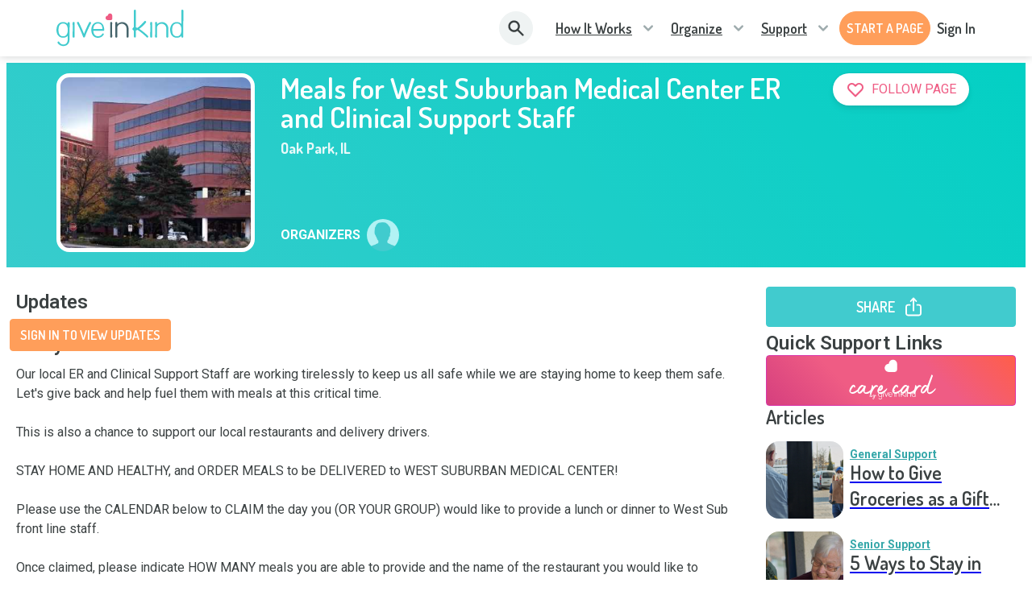

--- FILE ---
content_type: text/html; charset=utf-8
request_url: https://www.giveinkind.com/inkinds/K5Z7G0F/meals-for-west-suburban-medical-center-er-and-clinical-support-staff
body_size: 40801
content:
<!DOCTYPE html><html lang="en" dir="ltr"><head><meta charSet="utf-8"/><meta http-equiv="X-UA-Compatible" content="IE=edge"/><meta name="viewport" content="width=device-width, initial-scale=1.0"/><meta name="HandheldFriendly" content="True"/><meta name="referrer" content="no-referrer-when-downgrade"/><meta name="application-name" content="GiveInKind"/><meta name="msapplication-TileColor" content="#ffffff"/><meta name="msapplication-TileImage" content="/core/img/favicon.ico/ms-icon-144x144.png"/><meta name="theme-color" content="#ffffff"/><link rel="icon" type="image/png" sizes="192x192" href="/core/img/favicon.ico/android-icon-192x192.png"/><link rel="icon" type="image/png" sizes="32x32" href="/core/img/favicon.ico/favicon-32x32.png"/><link rel="icon" type="image/png" sizes="96x96" href="/core/img/favicon.ico/favicon-96x96.png"/><link rel="icon" type="image/png" sizes="16x16" href="/core/img/favicon.ico/favicon-16x16.png"/><link rel="shortcut icon" href="/core/img/favicon.ico/favicon.ico" type="image/png"/><link rel="apple-touch-icon" sizes="57x57" href="/core/img/favicon.ico/apple-icon-57x57.png"/><link rel="apple-touch-icon" sizes="60x60" href="/core/img/favicon.ico/apple-icon-60x60.png"/><link rel="apple-touch-icon" sizes="72x72" href="/core/img/favicon.ico/apple-icon-72x72.png"/><link rel="apple-touch-icon" sizes="76x76" href="/core/img/favicon.ico/apple-icon-76x76.png"/><link rel="apple-touch-icon" sizes="114x114" href="/core/img/favicon.ico/apple-icon-114x114.png"/><link rel="apple-touch-icon" sizes="120x120" href="/core/img/favicon.ico/apple-icon-120x120.png"/><link rel="apple-touch-icon" sizes="144x144" href="/core/img/favicon.ico/apple-icon-144x144.png"/><link rel="apple-touch-icon" sizes="152x152" href="/core/img/favicon.ico/apple-icon-152x152.png"/><link rel="apple-touch-icon" sizes="180x180" href="/core/img/favicon.ico/apple-icon-180x180.png"/><meta property="fb:app_id" content="928334690612401"/><meta property="og:locale" content="en_US"/><meta property="og:type" content="website"/><meta property="og:site_name" content="Give InKind"/><meta name="twitter:card" content="summary_large_image"/><meta name="twitter:site" content="@giveinkind"/><link rel="canonical" href="https://www.giveinkind.com/inkinds/K5Z7G0F/meals-for-west-suburban-medical-center-er-and-clinical-support-staff"/><meta property="og:url" content="https://www.giveinkind.com/inkinds/K5Z7G0F/meals-for-west-suburban-medical-center-er-and-clinical-support-staff"/><meta property="og:updated_time" content="2026-01-21T07:27:25.474Z"/><meta name="google-site-verification" content="unNxLIkepWvtFGqu2rS2CiEbycOYCuO3fnXkRBfdDr8"/><meta name="google-site-verification" content="2KItrsMNSrdSLAtckuqZmZ7CNHdW5MG4KvqVD5jqXuI"/><script src="https://apis.google.com/js/platform.js" async="" defer=""></script><link rel="preconnect" href="https://dev.visualwebsiteoptimizer.com"/><script type="text/javascript" id="vwoCode" strategy="beforeInteractive">
          window._vwo_code || (function() {
          var account_id=744479,
          version=2.1,
          settings_tolerance=2000,
          hide_element='body',
          hide_element_style = 'opacity:0 !important;filter:alpha(opacity=0) !important;background:none !important;transition:none !important;',
          /* DO NOT EDIT BELOW THIS LINE */
          f=false,w=window,d=document,v=d.querySelector('#vwoCode'),cK='_vwo_'+account_id+'_settings',cc={};try{var c=JSON.parse(localStorage.getItem('_vwo_'+account_id+'_config'));cc=c&&typeof c==='object'?c:{}}catch(e){}var stT=cc.stT==='session'?w.sessionStorage:w.localStorage;code={nonce:v&&v.nonce,use_existing_jquery:function(){return typeof use_existing_jquery!=='undefined'?use_existing_jquery:undefined},library_tolerance:function(){return typeof library_tolerance!=='undefined'?library_tolerance:undefined},settings_tolerance:function(){return cc.sT||settings_tolerance},hide_element_style:function(){return'{'+(cc.hES||hide_element_style)+'}'},hide_element:function(){if(performance.getEntriesByName('first-contentful-paint')[0]){return''}return typeof cc.hE==='string'?cc.hE:hide_element},getVersion:function(){return version},finish:function(e){if(!f){f=true;var t=d.getElementById('_vis_opt_path_hides');if(t)t.parentNode.removeChild(t);if(e)(new Image).src='https://dev.visualwebsiteoptimizer.com/ee.gif?a='+account_id+e}},finished:function(){return f},addScript:function(e){var t=d.createElement('script');t.type='text/javascript';if(e.src){t.src=e.src}else{t.text=e.text}v&&t.setAttribute('nonce',v.nonce);d.getElementsByTagName('head')[0].appendChild(t)},load:function(e,t){var n=this.getSettings(),i=d.createElement('script'),r=this;t=t||{};if(n){i.textContent=n;d.getElementsByTagName('head')[0].appendChild(i);if(!w.VWO||VWO.caE){stT.removeItem(cK);r.load(e)}}else{var o=new XMLHttpRequest;o.open('GET',e,true);o.withCredentials=!t.dSC;o.responseType=t.responseType||'text';o.onload=function(){if(t.onloadCb){return t.onloadCb(o,e)}if(o.status===200||o.status===304){w._vwo_code.addScript({text:o.responseText})}else{w._vwo_code.finish('&e=loading_failure:'+e)}};o.onerror=function(){if(t.onerrorCb){return t.onerrorCb(e)}w._vwo_code.finish('&e=loading_failure:'+e)};o.send()}},getSettings:function(){try{var e=stT.getItem(cK);if(!e){return}e=JSON.parse(e);if(Date.now()>e.e){stT.removeItem(cK);return}return e.s}catch(e){return}},init:function(){if(d.URL.indexOf('__vwo_disable__')>-1)return;var e=this.settings_tolerance();w._vwo_settings_timer=setTimeout(function(){w._vwo_code.finish();stT.removeItem(cK)},e);var t;if(this.hide_element()!=='body'){t=d.createElement('style');var n=this.hide_element(),i=n?n+this.hide_element_style():'',r=d.getElementsByTagName('head')[0];t.setAttribute('id','_vis_opt_path_hides');v&&t.setAttribute('nonce',v.nonce);t.setAttribute('type','text/css');if(t.styleSheet)t.styleSheet.cssText=i;else t.appendChild(d.createTextNode(i));r.appendChild(t)}else{t=d.getElementsByTagName('head')[0];var i=d.createElement('div');i.style.cssText='z-index: 2147483647 !important;position: fixed !important;left: 0 !important;top: 0 !important;width: 100% !important;height: 100% !important;background: white !important;display: block !important;';i.setAttribute('id','_vis_opt_path_hides');i.classList.add('_vis_hide_layer');t.parentNode.insertBefore(i,t.nextSibling)}var o=window._vis_opt_url||d.URL,s='https://dev.visualwebsiteoptimizer.com/j.php?a='+account_id+'&u='+encodeURIComponent(o)+'&vn='+version;if(w.location.search.indexOf('_vwo_xhr')!==-1){this.addScript({src:s})}else{this.load(s+'&x=true')}}};w._vwo_code=code;code.init();})();(function(){var i=window;function t(){if(i._vwo_code){var e=t.hidingStyle=document.getElementById('_vis_opt_path_hides')||t.hidingStyle;if(!i._vwo_code.finished()&&!_vwo_code.libExecuted&&(!i.VWO||!VWO.dNR)){if(!document.getElementById('_vis_opt_path_hides')){document.getElementsByTagName('head')[0].appendChild(e)}requestAnimationFrame(t)}}}t()})();
        </script><title>Meals for West Suburban Medical Center ER and Clinical Support Staff - Give InKind</title><meta property="og:title" content="Meals for West Suburban Medical Center ER and Clinical Support Staff"/><meta name="twitter:title" content="Meals for West Suburban Medical Center ER and Clinical Support Staff"/><meta name="description" content="Our local ER and Clinical Support Staff are working tirelessly to keep us all safe while we are staying home to keep them safe. Let&#x27;s give back and help fuel them with meals at this critical time. 

This is also a chance to support our local restaurants and delivery drivers. 

STAY HOME AND HEALTHY, and ORDER MEALS to be DELIVERED to WEST SUBURBAN MEDICAL CENTER! 

Please use the CALENDAR below to CLAIM the day you (OR YOUR GROUP) would like to provide a lunch or dinner to West Sub front line staff.  

Once claimed, please indicate HOW MANY meals you are able to provide and the name of the restaurant you would like to arrange to have the food delivered from.  (THE CALENDAR BELOW IS JUST A WAY TO RESERVE THE DAY YOU WOULD LIKE TO CLAIM).

While we suggest you (OR YOU AND A GROUP) purchase 25 meals—ANY amount of meals will help!   

You pick any local restaurant of your choice to place your order and use their delivery service, Grub Hub, Uber Eats, Door Dash, or any other delivery service. 

If you need help FINDING A LOCAL OAK PARK RESTAURANT try YELP: https://www.yelp.com/. 

Make sure to indicate to the restaurant or delivery service that delivery must be made at the specified time, to the specified location detailed below in special notes, and in compliance with all the guidelines listed below. 

If you have ANY questions about this process please call Stacey at 240-274-5400 or Karyn at 847-436-2789.

STEPS TO CLAIM A FOOD DELIVERY DAY 
1. On the calendar below, please select date/time of your choice by clicking &quot;claim&quot; to commit to sponsoring a lunch or dinner time slot. 

2. QUANTITY - 25 (or whatever amount you – or your group – are comfortable with!)

3. You pick any local restaurant of your choice to place your order and use their delivery service or Grub Hub/Uber Eats/Door Dash. NO PERSONAL DELIVERIES. NO GIFT CARDS. 

4. In your claimed spot please specify where the delivery will be from and a brief description of what is ordered - this is very helpful for the hospital so they know what to expect. Please note: food must be individually wrapped and sealed—no large tin family-style pans. Pizza is the ONLY exception. 

5. Provide restaurant/delivery person with specific instructions on where to deliver and the number to call ahead of the delivery. Provide these delivery details: 

DELIVER TO: West Suburban Medical Center, 3 Erie Court, Oak Park, IL 60302, Main Entrance circle drive – valet area. Call (708) 763-6718 and someone will run out to accept the food delivery. 

6. Deliveries must be made at specific time listed below on the calendar. Please note when calling to place your order please mention that you are donating your meal as we have found many restaurants are providing some type of discount for your good deed! ER folks are not picky, and anything is welcome. 

Also, please keep your receipts and check with your accountants/tax preparers to find out if you can utilize this as a tax deductible donation. - We are doing our part by staying home, but this is one small thing we can do as a community to mobilize behind those that must go to work to help our communities!"/><meta property="og:description" content="Our local ER and Clinical Support Staff are working tirelessly to keep us all safe while we are staying home to keep them safe. Let&#x27;s give back and help fuel them with meals at this critical time. 

This is also a chance to support our local restaurants and delivery drivers. 

STAY HOME AND HEALTHY, and ORDER MEALS to be DELIVERED to WEST SUBURBAN MEDICAL CENTER! 

Please use the CALENDAR below to CLAIM the day you (OR YOUR GROUP) would like to provide a lunch or dinner to West Sub front line staff.  

Once claimed, please indicate HOW MANY meals you are able to provide and the name of the restaurant you would like to arrange to have the food delivered from.  (THE CALENDAR BELOW IS JUST A WAY TO RESERVE THE DAY YOU WOULD LIKE TO CLAIM).

While we suggest you (OR YOU AND A GROUP) purchase 25 meals—ANY amount of meals will help!   

You pick any local restaurant of your choice to place your order and use their delivery service, Grub Hub, Uber Eats, Door Dash, or any other delivery service. 

If you need help FINDING A LOCAL OAK PARK RESTAURANT try YELP: https://www.yelp.com/. 

Make sure to indicate to the restaurant or delivery service that delivery must be made at the specified time, to the specified location detailed below in special notes, and in compliance with all the guidelines listed below. 

If you have ANY questions about this process please call Stacey at 240-274-5400 or Karyn at 847-436-2789.

STEPS TO CLAIM A FOOD DELIVERY DAY 
1. On the calendar below, please select date/time of your choice by clicking &quot;claim&quot; to commit to sponsoring a lunch or dinner time slot. 

2. QUANTITY - 25 (or whatever amount you – or your group – are comfortable with!)

3. You pick any local restaurant of your choice to place your order and use their delivery service or Grub Hub/Uber Eats/Door Dash. NO PERSONAL DELIVERIES. NO GIFT CARDS. 

4. In your claimed spot please specify where the delivery will be from and a brief description of what is ordered - this is very helpful for the hospital so they know what to expect. Please note: food must be individually wrapped and sealed—no large tin family-style pans. Pizza is the ONLY exception. 

5. Provide restaurant/delivery person with specific instructions on where to deliver and the number to call ahead of the delivery. Provide these delivery details: 

DELIVER TO: West Suburban Medical Center, 3 Erie Court, Oak Park, IL 60302, Main Entrance circle drive – valet area. Call (708) 763-6718 and someone will run out to accept the food delivery. 

6. Deliveries must be made at specific time listed below on the calendar. Please note when calling to place your order please mention that you are donating your meal as we have found many restaurants are providing some type of discount for your good deed! ER folks are not picky, and anything is welcome. 

Also, please keep your receipts and check with your accountants/tax preparers to find out if you can utilize this as a tax deductible donation. - We are doing our part by staying home, but this is one small thing we can do as a community to mobilize behind those that must go to work to help our communities!"/><meta name="twitter:description" content="Our local ER and Clinical Support Staff are working tirelessly to keep us all safe while we are staying home to keep them safe. Let&#x27;s give back and help fuel them with meals at this critical time. 

This is also a chance to support our local restaurants and delivery drivers. 

STAY HOME AND HEALTHY, and ORDER MEALS to be DELIVERED to WEST SUBURBAN MEDICAL CENTER! 

Please use the CALENDAR below to CLAIM the day you (OR YOUR GROUP) would like to provide a lunch or dinner to West Sub front line staff.  

Once claimed, please indicate HOW MANY meals you are able to provide and the name of the restaurant you would like to arrange to have the food delivered from.  (THE CALENDAR BELOW IS JUST A WAY TO RESERVE THE DAY YOU WOULD LIKE TO CLAIM).

While we suggest you (OR YOU AND A GROUP) purchase 25 meals—ANY amount of meals will help!   

You pick any local restaurant of your choice to place your order and use their delivery service, Grub Hub, Uber Eats, Door Dash, or any other delivery service. 

If you need help FINDING A LOCAL OAK PARK RESTAURANT try YELP: https://www.yelp.com/. 

Make sure to indicate to the restaurant or delivery service that delivery must be made at the specified time, to the specified location detailed below in special notes, and in compliance with all the guidelines listed below. 

If you have ANY questions about this process please call Stacey at 240-274-5400 or Karyn at 847-436-2789.

STEPS TO CLAIM A FOOD DELIVERY DAY 
1. On the calendar below, please select date/time of your choice by clicking &quot;claim&quot; to commit to sponsoring a lunch or dinner time slot. 

2. QUANTITY - 25 (or whatever amount you – or your group – are comfortable with!)

3. You pick any local restaurant of your choice to place your order and use their delivery service or Grub Hub/Uber Eats/Door Dash. NO PERSONAL DELIVERIES. NO GIFT CARDS. 

4. In your claimed spot please specify where the delivery will be from and a brief description of what is ordered - this is very helpful for the hospital so they know what to expect. Please note: food must be individually wrapped and sealed—no large tin family-style pans. Pizza is the ONLY exception. 

5. Provide restaurant/delivery person with specific instructions on where to deliver and the number to call ahead of the delivery. Provide these delivery details: 

DELIVER TO: West Suburban Medical Center, 3 Erie Court, Oak Park, IL 60302, Main Entrance circle drive – valet area. Call (708) 763-6718 and someone will run out to accept the food delivery. 

6. Deliveries must be made at specific time listed below on the calendar. Please note when calling to place your order please mention that you are donating your meal as we have found many restaurants are providing some type of discount for your good deed! ER folks are not picky, and anything is welcome. 

Also, please keep your receipts and check with your accountants/tax preparers to find out if you can utilize this as a tax deductible donation. - We are doing our part by staying home, but this is one small thing we can do as a community to mobilize behind those that must go to work to help our communities!"/><meta property="og:image" content="https://allnew-images.azureedge.net/gik/inkindpage/meals-for-west-suburban-medical-center-er-and-clinical-support-staff.jpg"/><meta property="og:image:secure_url" content="https://allnew-images.azureedge.net/gik/inkindpage/meals-for-west-suburban-medical-center-er-and-clinical-support-staff.jpg"/><meta property="twitter:image" content="https://allnew-images.azureedge.net/gik/inkindpage/meals-for-west-suburban-medical-center-er-and-clinical-support-staff.jpg"/><meta property="og:image:width"/><meta property="og:image:height"/><meta name="robots" content="noindex"/><meta name="next-head-count" content="49"/><link href="/legacy/tippy.css" rel="stylesheet" type="text/css"/><link href="/legacy/fonts.css" rel="stylesheet" type="text/css"/><link href="/legacy/inline-fieldsets.css" rel="stylesheet" type="text/css"/><link href="/legacy/prod.css" rel="stylesheet" type="text/css"/><link rel="preconnect" href="https://dev.visualwebsiteoptimizer.com"/><link rel="preconnect" href="https://fonts.gstatic.com" crossorigin /><link rel="preload" href="/_next/static/css/ae519352e46eed1e.css?dpl=dpl_7emhTGNd33x3JrbAQFetwEE9DMbz" as="style"/><link rel="stylesheet" href="/_next/static/css/ae519352e46eed1e.css?dpl=dpl_7emhTGNd33x3JrbAQFetwEE9DMbz" data-n-g=""/><noscript data-n-css=""></noscript><script defer="" nomodule="" src="/_next/static/chunks/polyfills-78c92fac7aa8fdd8.js?dpl=dpl_7emhTGNd33x3JrbAQFetwEE9DMbz"></script><script src="/unsupported-browser-check.js" defer="" data-nscript="beforeInteractive"></script><script src="/impact-radius.js" defer="" data-nscript="beforeInteractive"></script><script src="/bacon.js" defer="" data-nscript="beforeInteractive"></script><script id="wolfe-link-script" async="" defer="" src="https://card-link.wolfe.com/script.js" data-nscript="beforeInteractive"></script><script async="" defer="" src="https://connect.facebook.net/en_US/sdk.js#version=v23.0&amp;appId=928334690612401&amp;xfbml=true&amp;autoLogAppEvents=true" data-nscript="beforeInteractive"></script><script defer="" src="/_next/static/chunks/7626-2f09413a79fa46e6.js?dpl=dpl_7emhTGNd33x3JrbAQFetwEE9DMbz"></script><script defer="" src="/_next/static/chunks/1060.3be584019d23410b.js?dpl=dpl_7emhTGNd33x3JrbAQFetwEE9DMbz"></script><script src="/_next/static/chunks/webpack-ed527d7dfbe8ca8e.js?dpl=dpl_7emhTGNd33x3JrbAQFetwEE9DMbz" defer=""></script><script src="/_next/static/chunks/framework-07acf93033623a0a.js?dpl=dpl_7emhTGNd33x3JrbAQFetwEE9DMbz" defer=""></script><script src="/_next/static/chunks/main-acc6cc9ebc458391.js?dpl=dpl_7emhTGNd33x3JrbAQFetwEE9DMbz" defer=""></script><script src="/_next/static/chunks/pages/_app-0ae907143401ff66.js?dpl=dpl_7emhTGNd33x3JrbAQFetwEE9DMbz" defer=""></script><script src="/_next/static/chunks/2edb282b-1c7e921c2c8dc588.js?dpl=dpl_7emhTGNd33x3JrbAQFetwEE9DMbz" defer=""></script><script src="/_next/static/chunks/8073-379b9e4da7ff57ac.js?dpl=dpl_7emhTGNd33x3JrbAQFetwEE9DMbz" defer=""></script><script src="/_next/static/chunks/5611-6fad0e1a1ce5d4c6.js?dpl=dpl_7emhTGNd33x3JrbAQFetwEE9DMbz" defer=""></script><script src="/_next/static/chunks/562-19a44ee8ecc2197b.js?dpl=dpl_7emhTGNd33x3JrbAQFetwEE9DMbz" defer=""></script><script src="/_next/static/chunks/8957-dc0486149509f832.js?dpl=dpl_7emhTGNd33x3JrbAQFetwEE9DMbz" defer=""></script><script src="/_next/static/chunks/7692-d83a71836c10bf9e.js?dpl=dpl_7emhTGNd33x3JrbAQFetwEE9DMbz" defer=""></script><script src="/_next/static/chunks/2756-e17fa6887b236c72.js?dpl=dpl_7emhTGNd33x3JrbAQFetwEE9DMbz" defer=""></script><script src="/_next/static/chunks/5430-9c48f35c77c1c909.js?dpl=dpl_7emhTGNd33x3JrbAQFetwEE9DMbz" defer=""></script><script src="/_next/static/chunks/818-b845903cb9a4a8ec.js?dpl=dpl_7emhTGNd33x3JrbAQFetwEE9DMbz" defer=""></script><script src="/_next/static/chunks/4212-f1ad90f5641be47f.js?dpl=dpl_7emhTGNd33x3JrbAQFetwEE9DMbz" defer=""></script><script src="/_next/static/chunks/7826-391e13009ae8e67c.js?dpl=dpl_7emhTGNd33x3JrbAQFetwEE9DMbz" defer=""></script><script src="/_next/static/chunks/6526-2074b28bf4dc2d0f.js?dpl=dpl_7emhTGNd33x3JrbAQFetwEE9DMbz" defer=""></script><script src="/_next/static/chunks/1106-3c703980adbcb076.js?dpl=dpl_7emhTGNd33x3JrbAQFetwEE9DMbz" defer=""></script><script src="/_next/static/chunks/pages/inkinds/%5Bid%5D/%5B%5B...slug%5D%5D-6d694c1a0d765fbb.js?dpl=dpl_7emhTGNd33x3JrbAQFetwEE9DMbz" defer=""></script><script src="/_next/static/qkND3CVwc1QXb5sovgffI/_buildManifest.js?dpl=dpl_7emhTGNd33x3JrbAQFetwEE9DMbz" defer=""></script><script src="/_next/static/qkND3CVwc1QXb5sovgffI/_ssgManifest.js?dpl=dpl_7emhTGNd33x3JrbAQFetwEE9DMbz" defer=""></script><style data-href="https://fonts.googleapis.com/css?family=Roboto:300,400,500,600,700,800">@font-face{font-family:'Roboto';font-style:normal;font-weight:300;font-stretch:normal;src:url(https://fonts.gstatic.com/l/font?kit=KFOMCnqEu92Fr1ME7kSn66aGLdTylUAMQXC89YmC2DPNWuaabVmUiAw&skey=a0a0114a1dcab3ac&v=v50) format('woff')}@font-face{font-family:'Roboto';font-style:normal;font-weight:400;font-stretch:normal;src:url(https://fonts.gstatic.com/l/font?kit=KFOMCnqEu92Fr1ME7kSn66aGLdTylUAMQXC89YmC2DPNWubEbVmUiAw&skey=a0a0114a1dcab3ac&v=v50) format('woff')}@font-face{font-family:'Roboto';font-style:normal;font-weight:500;font-stretch:normal;src:url(https://fonts.gstatic.com/l/font?kit=KFOMCnqEu92Fr1ME7kSn66aGLdTylUAMQXC89YmC2DPNWub2bVmUiAw&skey=a0a0114a1dcab3ac&v=v50) format('woff')}@font-face{font-family:'Roboto';font-style:normal;font-weight:600;font-stretch:normal;src:url(https://fonts.gstatic.com/l/font?kit=KFOMCnqEu92Fr1ME7kSn66aGLdTylUAMQXC89YmC2DPNWuYaalmUiAw&skey=a0a0114a1dcab3ac&v=v50) format('woff')}@font-face{font-family:'Roboto';font-style:normal;font-weight:700;font-stretch:normal;src:url(https://fonts.gstatic.com/l/font?kit=KFOMCnqEu92Fr1ME7kSn66aGLdTylUAMQXC89YmC2DPNWuYjalmUiAw&skey=a0a0114a1dcab3ac&v=v50) format('woff')}@font-face{font-family:'Roboto';font-style:normal;font-weight:800;font-stretch:normal;src:url(https://fonts.gstatic.com/l/font?kit=KFOMCnqEu92Fr1ME7kSn66aGLdTylUAMQXC89YmC2DPNWuZEalmUiAw&skey=a0a0114a1dcab3ac&v=v50) format('woff')}@font-face{font-family:'Roboto';font-style:normal;font-weight:300;font-stretch:100%;src:url(https://fonts.gstatic.com/s/roboto/v50/KFO7CnqEu92Fr1ME7kSn66aGLdTylUAMa3GUBHMdazTgWw.woff2) format('woff2');unicode-range:U+0460-052F,U+1C80-1C8A,U+20B4,U+2DE0-2DFF,U+A640-A69F,U+FE2E-FE2F}@font-face{font-family:'Roboto';font-style:normal;font-weight:300;font-stretch:100%;src:url(https://fonts.gstatic.com/s/roboto/v50/KFO7CnqEu92Fr1ME7kSn66aGLdTylUAMa3iUBHMdazTgWw.woff2) format('woff2');unicode-range:U+0301,U+0400-045F,U+0490-0491,U+04B0-04B1,U+2116}@font-face{font-family:'Roboto';font-style:normal;font-weight:300;font-stretch:100%;src:url(https://fonts.gstatic.com/s/roboto/v50/KFO7CnqEu92Fr1ME7kSn66aGLdTylUAMa3CUBHMdazTgWw.woff2) format('woff2');unicode-range:U+1F00-1FFF}@font-face{font-family:'Roboto';font-style:normal;font-weight:300;font-stretch:100%;src:url(https://fonts.gstatic.com/s/roboto/v50/KFO7CnqEu92Fr1ME7kSn66aGLdTylUAMa3-UBHMdazTgWw.woff2) format('woff2');unicode-range:U+0370-0377,U+037A-037F,U+0384-038A,U+038C,U+038E-03A1,U+03A3-03FF}@font-face{font-family:'Roboto';font-style:normal;font-weight:300;font-stretch:100%;src:url(https://fonts.gstatic.com/s/roboto/v50/KFO7CnqEu92Fr1ME7kSn66aGLdTylUAMawCUBHMdazTgWw.woff2) format('woff2');unicode-range:U+0302-0303,U+0305,U+0307-0308,U+0310,U+0312,U+0315,U+031A,U+0326-0327,U+032C,U+032F-0330,U+0332-0333,U+0338,U+033A,U+0346,U+034D,U+0391-03A1,U+03A3-03A9,U+03B1-03C9,U+03D1,U+03D5-03D6,U+03F0-03F1,U+03F4-03F5,U+2016-2017,U+2034-2038,U+203C,U+2040,U+2043,U+2047,U+2050,U+2057,U+205F,U+2070-2071,U+2074-208E,U+2090-209C,U+20D0-20DC,U+20E1,U+20E5-20EF,U+2100-2112,U+2114-2115,U+2117-2121,U+2123-214F,U+2190,U+2192,U+2194-21AE,U+21B0-21E5,U+21F1-21F2,U+21F4-2211,U+2213-2214,U+2216-22FF,U+2308-230B,U+2310,U+2319,U+231C-2321,U+2336-237A,U+237C,U+2395,U+239B-23B7,U+23D0,U+23DC-23E1,U+2474-2475,U+25AF,U+25B3,U+25B7,U+25BD,U+25C1,U+25CA,U+25CC,U+25FB,U+266D-266F,U+27C0-27FF,U+2900-2AFF,U+2B0E-2B11,U+2B30-2B4C,U+2BFE,U+3030,U+FF5B,U+FF5D,U+1D400-1D7FF,U+1EE00-1EEFF}@font-face{font-family:'Roboto';font-style:normal;font-weight:300;font-stretch:100%;src:url(https://fonts.gstatic.com/s/roboto/v50/KFO7CnqEu92Fr1ME7kSn66aGLdTylUAMaxKUBHMdazTgWw.woff2) format('woff2');unicode-range:U+0001-000C,U+000E-001F,U+007F-009F,U+20DD-20E0,U+20E2-20E4,U+2150-218F,U+2190,U+2192,U+2194-2199,U+21AF,U+21E6-21F0,U+21F3,U+2218-2219,U+2299,U+22C4-22C6,U+2300-243F,U+2440-244A,U+2460-24FF,U+25A0-27BF,U+2800-28FF,U+2921-2922,U+2981,U+29BF,U+29EB,U+2B00-2BFF,U+4DC0-4DFF,U+FFF9-FFFB,U+10140-1018E,U+10190-1019C,U+101A0,U+101D0-101FD,U+102E0-102FB,U+10E60-10E7E,U+1D2C0-1D2D3,U+1D2E0-1D37F,U+1F000-1F0FF,U+1F100-1F1AD,U+1F1E6-1F1FF,U+1F30D-1F30F,U+1F315,U+1F31C,U+1F31E,U+1F320-1F32C,U+1F336,U+1F378,U+1F37D,U+1F382,U+1F393-1F39F,U+1F3A7-1F3A8,U+1F3AC-1F3AF,U+1F3C2,U+1F3C4-1F3C6,U+1F3CA-1F3CE,U+1F3D4-1F3E0,U+1F3ED,U+1F3F1-1F3F3,U+1F3F5-1F3F7,U+1F408,U+1F415,U+1F41F,U+1F426,U+1F43F,U+1F441-1F442,U+1F444,U+1F446-1F449,U+1F44C-1F44E,U+1F453,U+1F46A,U+1F47D,U+1F4A3,U+1F4B0,U+1F4B3,U+1F4B9,U+1F4BB,U+1F4BF,U+1F4C8-1F4CB,U+1F4D6,U+1F4DA,U+1F4DF,U+1F4E3-1F4E6,U+1F4EA-1F4ED,U+1F4F7,U+1F4F9-1F4FB,U+1F4FD-1F4FE,U+1F503,U+1F507-1F50B,U+1F50D,U+1F512-1F513,U+1F53E-1F54A,U+1F54F-1F5FA,U+1F610,U+1F650-1F67F,U+1F687,U+1F68D,U+1F691,U+1F694,U+1F698,U+1F6AD,U+1F6B2,U+1F6B9-1F6BA,U+1F6BC,U+1F6C6-1F6CF,U+1F6D3-1F6D7,U+1F6E0-1F6EA,U+1F6F0-1F6F3,U+1F6F7-1F6FC,U+1F700-1F7FF,U+1F800-1F80B,U+1F810-1F847,U+1F850-1F859,U+1F860-1F887,U+1F890-1F8AD,U+1F8B0-1F8BB,U+1F8C0-1F8C1,U+1F900-1F90B,U+1F93B,U+1F946,U+1F984,U+1F996,U+1F9E9,U+1FA00-1FA6F,U+1FA70-1FA7C,U+1FA80-1FA89,U+1FA8F-1FAC6,U+1FACE-1FADC,U+1FADF-1FAE9,U+1FAF0-1FAF8,U+1FB00-1FBFF}@font-face{font-family:'Roboto';font-style:normal;font-weight:300;font-stretch:100%;src:url(https://fonts.gstatic.com/s/roboto/v50/KFO7CnqEu92Fr1ME7kSn66aGLdTylUAMa3OUBHMdazTgWw.woff2) format('woff2');unicode-range:U+0102-0103,U+0110-0111,U+0128-0129,U+0168-0169,U+01A0-01A1,U+01AF-01B0,U+0300-0301,U+0303-0304,U+0308-0309,U+0323,U+0329,U+1EA0-1EF9,U+20AB}@font-face{font-family:'Roboto';font-style:normal;font-weight:300;font-stretch:100%;src:url(https://fonts.gstatic.com/s/roboto/v50/KFO7CnqEu92Fr1ME7kSn66aGLdTylUAMa3KUBHMdazTgWw.woff2) format('woff2');unicode-range:U+0100-02BA,U+02BD-02C5,U+02C7-02CC,U+02CE-02D7,U+02DD-02FF,U+0304,U+0308,U+0329,U+1D00-1DBF,U+1E00-1E9F,U+1EF2-1EFF,U+2020,U+20A0-20AB,U+20AD-20C0,U+2113,U+2C60-2C7F,U+A720-A7FF}@font-face{font-family:'Roboto';font-style:normal;font-weight:300;font-stretch:100%;src:url(https://fonts.gstatic.com/s/roboto/v50/KFO7CnqEu92Fr1ME7kSn66aGLdTylUAMa3yUBHMdazQ.woff2) format('woff2');unicode-range:U+0000-00FF,U+0131,U+0152-0153,U+02BB-02BC,U+02C6,U+02DA,U+02DC,U+0304,U+0308,U+0329,U+2000-206F,U+20AC,U+2122,U+2191,U+2193,U+2212,U+2215,U+FEFF,U+FFFD}@font-face{font-family:'Roboto';font-style:normal;font-weight:400;font-stretch:100%;src:url(https://fonts.gstatic.com/s/roboto/v50/KFO7CnqEu92Fr1ME7kSn66aGLdTylUAMa3GUBHMdazTgWw.woff2) format('woff2');unicode-range:U+0460-052F,U+1C80-1C8A,U+20B4,U+2DE0-2DFF,U+A640-A69F,U+FE2E-FE2F}@font-face{font-family:'Roboto';font-style:normal;font-weight:400;font-stretch:100%;src:url(https://fonts.gstatic.com/s/roboto/v50/KFO7CnqEu92Fr1ME7kSn66aGLdTylUAMa3iUBHMdazTgWw.woff2) format('woff2');unicode-range:U+0301,U+0400-045F,U+0490-0491,U+04B0-04B1,U+2116}@font-face{font-family:'Roboto';font-style:normal;font-weight:400;font-stretch:100%;src:url(https://fonts.gstatic.com/s/roboto/v50/KFO7CnqEu92Fr1ME7kSn66aGLdTylUAMa3CUBHMdazTgWw.woff2) format('woff2');unicode-range:U+1F00-1FFF}@font-face{font-family:'Roboto';font-style:normal;font-weight:400;font-stretch:100%;src:url(https://fonts.gstatic.com/s/roboto/v50/KFO7CnqEu92Fr1ME7kSn66aGLdTylUAMa3-UBHMdazTgWw.woff2) format('woff2');unicode-range:U+0370-0377,U+037A-037F,U+0384-038A,U+038C,U+038E-03A1,U+03A3-03FF}@font-face{font-family:'Roboto';font-style:normal;font-weight:400;font-stretch:100%;src:url(https://fonts.gstatic.com/s/roboto/v50/KFO7CnqEu92Fr1ME7kSn66aGLdTylUAMawCUBHMdazTgWw.woff2) format('woff2');unicode-range:U+0302-0303,U+0305,U+0307-0308,U+0310,U+0312,U+0315,U+031A,U+0326-0327,U+032C,U+032F-0330,U+0332-0333,U+0338,U+033A,U+0346,U+034D,U+0391-03A1,U+03A3-03A9,U+03B1-03C9,U+03D1,U+03D5-03D6,U+03F0-03F1,U+03F4-03F5,U+2016-2017,U+2034-2038,U+203C,U+2040,U+2043,U+2047,U+2050,U+2057,U+205F,U+2070-2071,U+2074-208E,U+2090-209C,U+20D0-20DC,U+20E1,U+20E5-20EF,U+2100-2112,U+2114-2115,U+2117-2121,U+2123-214F,U+2190,U+2192,U+2194-21AE,U+21B0-21E5,U+21F1-21F2,U+21F4-2211,U+2213-2214,U+2216-22FF,U+2308-230B,U+2310,U+2319,U+231C-2321,U+2336-237A,U+237C,U+2395,U+239B-23B7,U+23D0,U+23DC-23E1,U+2474-2475,U+25AF,U+25B3,U+25B7,U+25BD,U+25C1,U+25CA,U+25CC,U+25FB,U+266D-266F,U+27C0-27FF,U+2900-2AFF,U+2B0E-2B11,U+2B30-2B4C,U+2BFE,U+3030,U+FF5B,U+FF5D,U+1D400-1D7FF,U+1EE00-1EEFF}@font-face{font-family:'Roboto';font-style:normal;font-weight:400;font-stretch:100%;src:url(https://fonts.gstatic.com/s/roboto/v50/KFO7CnqEu92Fr1ME7kSn66aGLdTylUAMaxKUBHMdazTgWw.woff2) format('woff2');unicode-range:U+0001-000C,U+000E-001F,U+007F-009F,U+20DD-20E0,U+20E2-20E4,U+2150-218F,U+2190,U+2192,U+2194-2199,U+21AF,U+21E6-21F0,U+21F3,U+2218-2219,U+2299,U+22C4-22C6,U+2300-243F,U+2440-244A,U+2460-24FF,U+25A0-27BF,U+2800-28FF,U+2921-2922,U+2981,U+29BF,U+29EB,U+2B00-2BFF,U+4DC0-4DFF,U+FFF9-FFFB,U+10140-1018E,U+10190-1019C,U+101A0,U+101D0-101FD,U+102E0-102FB,U+10E60-10E7E,U+1D2C0-1D2D3,U+1D2E0-1D37F,U+1F000-1F0FF,U+1F100-1F1AD,U+1F1E6-1F1FF,U+1F30D-1F30F,U+1F315,U+1F31C,U+1F31E,U+1F320-1F32C,U+1F336,U+1F378,U+1F37D,U+1F382,U+1F393-1F39F,U+1F3A7-1F3A8,U+1F3AC-1F3AF,U+1F3C2,U+1F3C4-1F3C6,U+1F3CA-1F3CE,U+1F3D4-1F3E0,U+1F3ED,U+1F3F1-1F3F3,U+1F3F5-1F3F7,U+1F408,U+1F415,U+1F41F,U+1F426,U+1F43F,U+1F441-1F442,U+1F444,U+1F446-1F449,U+1F44C-1F44E,U+1F453,U+1F46A,U+1F47D,U+1F4A3,U+1F4B0,U+1F4B3,U+1F4B9,U+1F4BB,U+1F4BF,U+1F4C8-1F4CB,U+1F4D6,U+1F4DA,U+1F4DF,U+1F4E3-1F4E6,U+1F4EA-1F4ED,U+1F4F7,U+1F4F9-1F4FB,U+1F4FD-1F4FE,U+1F503,U+1F507-1F50B,U+1F50D,U+1F512-1F513,U+1F53E-1F54A,U+1F54F-1F5FA,U+1F610,U+1F650-1F67F,U+1F687,U+1F68D,U+1F691,U+1F694,U+1F698,U+1F6AD,U+1F6B2,U+1F6B9-1F6BA,U+1F6BC,U+1F6C6-1F6CF,U+1F6D3-1F6D7,U+1F6E0-1F6EA,U+1F6F0-1F6F3,U+1F6F7-1F6FC,U+1F700-1F7FF,U+1F800-1F80B,U+1F810-1F847,U+1F850-1F859,U+1F860-1F887,U+1F890-1F8AD,U+1F8B0-1F8BB,U+1F8C0-1F8C1,U+1F900-1F90B,U+1F93B,U+1F946,U+1F984,U+1F996,U+1F9E9,U+1FA00-1FA6F,U+1FA70-1FA7C,U+1FA80-1FA89,U+1FA8F-1FAC6,U+1FACE-1FADC,U+1FADF-1FAE9,U+1FAF0-1FAF8,U+1FB00-1FBFF}@font-face{font-family:'Roboto';font-style:normal;font-weight:400;font-stretch:100%;src:url(https://fonts.gstatic.com/s/roboto/v50/KFO7CnqEu92Fr1ME7kSn66aGLdTylUAMa3OUBHMdazTgWw.woff2) format('woff2');unicode-range:U+0102-0103,U+0110-0111,U+0128-0129,U+0168-0169,U+01A0-01A1,U+01AF-01B0,U+0300-0301,U+0303-0304,U+0308-0309,U+0323,U+0329,U+1EA0-1EF9,U+20AB}@font-face{font-family:'Roboto';font-style:normal;font-weight:400;font-stretch:100%;src:url(https://fonts.gstatic.com/s/roboto/v50/KFO7CnqEu92Fr1ME7kSn66aGLdTylUAMa3KUBHMdazTgWw.woff2) format('woff2');unicode-range:U+0100-02BA,U+02BD-02C5,U+02C7-02CC,U+02CE-02D7,U+02DD-02FF,U+0304,U+0308,U+0329,U+1D00-1DBF,U+1E00-1E9F,U+1EF2-1EFF,U+2020,U+20A0-20AB,U+20AD-20C0,U+2113,U+2C60-2C7F,U+A720-A7FF}@font-face{font-family:'Roboto';font-style:normal;font-weight:400;font-stretch:100%;src:url(https://fonts.gstatic.com/s/roboto/v50/KFO7CnqEu92Fr1ME7kSn66aGLdTylUAMa3yUBHMdazQ.woff2) format('woff2');unicode-range:U+0000-00FF,U+0131,U+0152-0153,U+02BB-02BC,U+02C6,U+02DA,U+02DC,U+0304,U+0308,U+0329,U+2000-206F,U+20AC,U+2122,U+2191,U+2193,U+2212,U+2215,U+FEFF,U+FFFD}@font-face{font-family:'Roboto';font-style:normal;font-weight:500;font-stretch:100%;src:url(https://fonts.gstatic.com/s/roboto/v50/KFO7CnqEu92Fr1ME7kSn66aGLdTylUAMa3GUBHMdazTgWw.woff2) format('woff2');unicode-range:U+0460-052F,U+1C80-1C8A,U+20B4,U+2DE0-2DFF,U+A640-A69F,U+FE2E-FE2F}@font-face{font-family:'Roboto';font-style:normal;font-weight:500;font-stretch:100%;src:url(https://fonts.gstatic.com/s/roboto/v50/KFO7CnqEu92Fr1ME7kSn66aGLdTylUAMa3iUBHMdazTgWw.woff2) format('woff2');unicode-range:U+0301,U+0400-045F,U+0490-0491,U+04B0-04B1,U+2116}@font-face{font-family:'Roboto';font-style:normal;font-weight:500;font-stretch:100%;src:url(https://fonts.gstatic.com/s/roboto/v50/KFO7CnqEu92Fr1ME7kSn66aGLdTylUAMa3CUBHMdazTgWw.woff2) format('woff2');unicode-range:U+1F00-1FFF}@font-face{font-family:'Roboto';font-style:normal;font-weight:500;font-stretch:100%;src:url(https://fonts.gstatic.com/s/roboto/v50/KFO7CnqEu92Fr1ME7kSn66aGLdTylUAMa3-UBHMdazTgWw.woff2) format('woff2');unicode-range:U+0370-0377,U+037A-037F,U+0384-038A,U+038C,U+038E-03A1,U+03A3-03FF}@font-face{font-family:'Roboto';font-style:normal;font-weight:500;font-stretch:100%;src:url(https://fonts.gstatic.com/s/roboto/v50/KFO7CnqEu92Fr1ME7kSn66aGLdTylUAMawCUBHMdazTgWw.woff2) format('woff2');unicode-range:U+0302-0303,U+0305,U+0307-0308,U+0310,U+0312,U+0315,U+031A,U+0326-0327,U+032C,U+032F-0330,U+0332-0333,U+0338,U+033A,U+0346,U+034D,U+0391-03A1,U+03A3-03A9,U+03B1-03C9,U+03D1,U+03D5-03D6,U+03F0-03F1,U+03F4-03F5,U+2016-2017,U+2034-2038,U+203C,U+2040,U+2043,U+2047,U+2050,U+2057,U+205F,U+2070-2071,U+2074-208E,U+2090-209C,U+20D0-20DC,U+20E1,U+20E5-20EF,U+2100-2112,U+2114-2115,U+2117-2121,U+2123-214F,U+2190,U+2192,U+2194-21AE,U+21B0-21E5,U+21F1-21F2,U+21F4-2211,U+2213-2214,U+2216-22FF,U+2308-230B,U+2310,U+2319,U+231C-2321,U+2336-237A,U+237C,U+2395,U+239B-23B7,U+23D0,U+23DC-23E1,U+2474-2475,U+25AF,U+25B3,U+25B7,U+25BD,U+25C1,U+25CA,U+25CC,U+25FB,U+266D-266F,U+27C0-27FF,U+2900-2AFF,U+2B0E-2B11,U+2B30-2B4C,U+2BFE,U+3030,U+FF5B,U+FF5D,U+1D400-1D7FF,U+1EE00-1EEFF}@font-face{font-family:'Roboto';font-style:normal;font-weight:500;font-stretch:100%;src:url(https://fonts.gstatic.com/s/roboto/v50/KFO7CnqEu92Fr1ME7kSn66aGLdTylUAMaxKUBHMdazTgWw.woff2) format('woff2');unicode-range:U+0001-000C,U+000E-001F,U+007F-009F,U+20DD-20E0,U+20E2-20E4,U+2150-218F,U+2190,U+2192,U+2194-2199,U+21AF,U+21E6-21F0,U+21F3,U+2218-2219,U+2299,U+22C4-22C6,U+2300-243F,U+2440-244A,U+2460-24FF,U+25A0-27BF,U+2800-28FF,U+2921-2922,U+2981,U+29BF,U+29EB,U+2B00-2BFF,U+4DC0-4DFF,U+FFF9-FFFB,U+10140-1018E,U+10190-1019C,U+101A0,U+101D0-101FD,U+102E0-102FB,U+10E60-10E7E,U+1D2C0-1D2D3,U+1D2E0-1D37F,U+1F000-1F0FF,U+1F100-1F1AD,U+1F1E6-1F1FF,U+1F30D-1F30F,U+1F315,U+1F31C,U+1F31E,U+1F320-1F32C,U+1F336,U+1F378,U+1F37D,U+1F382,U+1F393-1F39F,U+1F3A7-1F3A8,U+1F3AC-1F3AF,U+1F3C2,U+1F3C4-1F3C6,U+1F3CA-1F3CE,U+1F3D4-1F3E0,U+1F3ED,U+1F3F1-1F3F3,U+1F3F5-1F3F7,U+1F408,U+1F415,U+1F41F,U+1F426,U+1F43F,U+1F441-1F442,U+1F444,U+1F446-1F449,U+1F44C-1F44E,U+1F453,U+1F46A,U+1F47D,U+1F4A3,U+1F4B0,U+1F4B3,U+1F4B9,U+1F4BB,U+1F4BF,U+1F4C8-1F4CB,U+1F4D6,U+1F4DA,U+1F4DF,U+1F4E3-1F4E6,U+1F4EA-1F4ED,U+1F4F7,U+1F4F9-1F4FB,U+1F4FD-1F4FE,U+1F503,U+1F507-1F50B,U+1F50D,U+1F512-1F513,U+1F53E-1F54A,U+1F54F-1F5FA,U+1F610,U+1F650-1F67F,U+1F687,U+1F68D,U+1F691,U+1F694,U+1F698,U+1F6AD,U+1F6B2,U+1F6B9-1F6BA,U+1F6BC,U+1F6C6-1F6CF,U+1F6D3-1F6D7,U+1F6E0-1F6EA,U+1F6F0-1F6F3,U+1F6F7-1F6FC,U+1F700-1F7FF,U+1F800-1F80B,U+1F810-1F847,U+1F850-1F859,U+1F860-1F887,U+1F890-1F8AD,U+1F8B0-1F8BB,U+1F8C0-1F8C1,U+1F900-1F90B,U+1F93B,U+1F946,U+1F984,U+1F996,U+1F9E9,U+1FA00-1FA6F,U+1FA70-1FA7C,U+1FA80-1FA89,U+1FA8F-1FAC6,U+1FACE-1FADC,U+1FADF-1FAE9,U+1FAF0-1FAF8,U+1FB00-1FBFF}@font-face{font-family:'Roboto';font-style:normal;font-weight:500;font-stretch:100%;src:url(https://fonts.gstatic.com/s/roboto/v50/KFO7CnqEu92Fr1ME7kSn66aGLdTylUAMa3OUBHMdazTgWw.woff2) format('woff2');unicode-range:U+0102-0103,U+0110-0111,U+0128-0129,U+0168-0169,U+01A0-01A1,U+01AF-01B0,U+0300-0301,U+0303-0304,U+0308-0309,U+0323,U+0329,U+1EA0-1EF9,U+20AB}@font-face{font-family:'Roboto';font-style:normal;font-weight:500;font-stretch:100%;src:url(https://fonts.gstatic.com/s/roboto/v50/KFO7CnqEu92Fr1ME7kSn66aGLdTylUAMa3KUBHMdazTgWw.woff2) format('woff2');unicode-range:U+0100-02BA,U+02BD-02C5,U+02C7-02CC,U+02CE-02D7,U+02DD-02FF,U+0304,U+0308,U+0329,U+1D00-1DBF,U+1E00-1E9F,U+1EF2-1EFF,U+2020,U+20A0-20AB,U+20AD-20C0,U+2113,U+2C60-2C7F,U+A720-A7FF}@font-face{font-family:'Roboto';font-style:normal;font-weight:500;font-stretch:100%;src:url(https://fonts.gstatic.com/s/roboto/v50/KFO7CnqEu92Fr1ME7kSn66aGLdTylUAMa3yUBHMdazQ.woff2) format('woff2');unicode-range:U+0000-00FF,U+0131,U+0152-0153,U+02BB-02BC,U+02C6,U+02DA,U+02DC,U+0304,U+0308,U+0329,U+2000-206F,U+20AC,U+2122,U+2191,U+2193,U+2212,U+2215,U+FEFF,U+FFFD}@font-face{font-family:'Roboto';font-style:normal;font-weight:600;font-stretch:100%;src:url(https://fonts.gstatic.com/s/roboto/v50/KFO7CnqEu92Fr1ME7kSn66aGLdTylUAMa3GUBHMdazTgWw.woff2) format('woff2');unicode-range:U+0460-052F,U+1C80-1C8A,U+20B4,U+2DE0-2DFF,U+A640-A69F,U+FE2E-FE2F}@font-face{font-family:'Roboto';font-style:normal;font-weight:600;font-stretch:100%;src:url(https://fonts.gstatic.com/s/roboto/v50/KFO7CnqEu92Fr1ME7kSn66aGLdTylUAMa3iUBHMdazTgWw.woff2) format('woff2');unicode-range:U+0301,U+0400-045F,U+0490-0491,U+04B0-04B1,U+2116}@font-face{font-family:'Roboto';font-style:normal;font-weight:600;font-stretch:100%;src:url(https://fonts.gstatic.com/s/roboto/v50/KFO7CnqEu92Fr1ME7kSn66aGLdTylUAMa3CUBHMdazTgWw.woff2) format('woff2');unicode-range:U+1F00-1FFF}@font-face{font-family:'Roboto';font-style:normal;font-weight:600;font-stretch:100%;src:url(https://fonts.gstatic.com/s/roboto/v50/KFO7CnqEu92Fr1ME7kSn66aGLdTylUAMa3-UBHMdazTgWw.woff2) format('woff2');unicode-range:U+0370-0377,U+037A-037F,U+0384-038A,U+038C,U+038E-03A1,U+03A3-03FF}@font-face{font-family:'Roboto';font-style:normal;font-weight:600;font-stretch:100%;src:url(https://fonts.gstatic.com/s/roboto/v50/KFO7CnqEu92Fr1ME7kSn66aGLdTylUAMawCUBHMdazTgWw.woff2) format('woff2');unicode-range:U+0302-0303,U+0305,U+0307-0308,U+0310,U+0312,U+0315,U+031A,U+0326-0327,U+032C,U+032F-0330,U+0332-0333,U+0338,U+033A,U+0346,U+034D,U+0391-03A1,U+03A3-03A9,U+03B1-03C9,U+03D1,U+03D5-03D6,U+03F0-03F1,U+03F4-03F5,U+2016-2017,U+2034-2038,U+203C,U+2040,U+2043,U+2047,U+2050,U+2057,U+205F,U+2070-2071,U+2074-208E,U+2090-209C,U+20D0-20DC,U+20E1,U+20E5-20EF,U+2100-2112,U+2114-2115,U+2117-2121,U+2123-214F,U+2190,U+2192,U+2194-21AE,U+21B0-21E5,U+21F1-21F2,U+21F4-2211,U+2213-2214,U+2216-22FF,U+2308-230B,U+2310,U+2319,U+231C-2321,U+2336-237A,U+237C,U+2395,U+239B-23B7,U+23D0,U+23DC-23E1,U+2474-2475,U+25AF,U+25B3,U+25B7,U+25BD,U+25C1,U+25CA,U+25CC,U+25FB,U+266D-266F,U+27C0-27FF,U+2900-2AFF,U+2B0E-2B11,U+2B30-2B4C,U+2BFE,U+3030,U+FF5B,U+FF5D,U+1D400-1D7FF,U+1EE00-1EEFF}@font-face{font-family:'Roboto';font-style:normal;font-weight:600;font-stretch:100%;src:url(https://fonts.gstatic.com/s/roboto/v50/KFO7CnqEu92Fr1ME7kSn66aGLdTylUAMaxKUBHMdazTgWw.woff2) format('woff2');unicode-range:U+0001-000C,U+000E-001F,U+007F-009F,U+20DD-20E0,U+20E2-20E4,U+2150-218F,U+2190,U+2192,U+2194-2199,U+21AF,U+21E6-21F0,U+21F3,U+2218-2219,U+2299,U+22C4-22C6,U+2300-243F,U+2440-244A,U+2460-24FF,U+25A0-27BF,U+2800-28FF,U+2921-2922,U+2981,U+29BF,U+29EB,U+2B00-2BFF,U+4DC0-4DFF,U+FFF9-FFFB,U+10140-1018E,U+10190-1019C,U+101A0,U+101D0-101FD,U+102E0-102FB,U+10E60-10E7E,U+1D2C0-1D2D3,U+1D2E0-1D37F,U+1F000-1F0FF,U+1F100-1F1AD,U+1F1E6-1F1FF,U+1F30D-1F30F,U+1F315,U+1F31C,U+1F31E,U+1F320-1F32C,U+1F336,U+1F378,U+1F37D,U+1F382,U+1F393-1F39F,U+1F3A7-1F3A8,U+1F3AC-1F3AF,U+1F3C2,U+1F3C4-1F3C6,U+1F3CA-1F3CE,U+1F3D4-1F3E0,U+1F3ED,U+1F3F1-1F3F3,U+1F3F5-1F3F7,U+1F408,U+1F415,U+1F41F,U+1F426,U+1F43F,U+1F441-1F442,U+1F444,U+1F446-1F449,U+1F44C-1F44E,U+1F453,U+1F46A,U+1F47D,U+1F4A3,U+1F4B0,U+1F4B3,U+1F4B9,U+1F4BB,U+1F4BF,U+1F4C8-1F4CB,U+1F4D6,U+1F4DA,U+1F4DF,U+1F4E3-1F4E6,U+1F4EA-1F4ED,U+1F4F7,U+1F4F9-1F4FB,U+1F4FD-1F4FE,U+1F503,U+1F507-1F50B,U+1F50D,U+1F512-1F513,U+1F53E-1F54A,U+1F54F-1F5FA,U+1F610,U+1F650-1F67F,U+1F687,U+1F68D,U+1F691,U+1F694,U+1F698,U+1F6AD,U+1F6B2,U+1F6B9-1F6BA,U+1F6BC,U+1F6C6-1F6CF,U+1F6D3-1F6D7,U+1F6E0-1F6EA,U+1F6F0-1F6F3,U+1F6F7-1F6FC,U+1F700-1F7FF,U+1F800-1F80B,U+1F810-1F847,U+1F850-1F859,U+1F860-1F887,U+1F890-1F8AD,U+1F8B0-1F8BB,U+1F8C0-1F8C1,U+1F900-1F90B,U+1F93B,U+1F946,U+1F984,U+1F996,U+1F9E9,U+1FA00-1FA6F,U+1FA70-1FA7C,U+1FA80-1FA89,U+1FA8F-1FAC6,U+1FACE-1FADC,U+1FADF-1FAE9,U+1FAF0-1FAF8,U+1FB00-1FBFF}@font-face{font-family:'Roboto';font-style:normal;font-weight:600;font-stretch:100%;src:url(https://fonts.gstatic.com/s/roboto/v50/KFO7CnqEu92Fr1ME7kSn66aGLdTylUAMa3OUBHMdazTgWw.woff2) format('woff2');unicode-range:U+0102-0103,U+0110-0111,U+0128-0129,U+0168-0169,U+01A0-01A1,U+01AF-01B0,U+0300-0301,U+0303-0304,U+0308-0309,U+0323,U+0329,U+1EA0-1EF9,U+20AB}@font-face{font-family:'Roboto';font-style:normal;font-weight:600;font-stretch:100%;src:url(https://fonts.gstatic.com/s/roboto/v50/KFO7CnqEu92Fr1ME7kSn66aGLdTylUAMa3KUBHMdazTgWw.woff2) format('woff2');unicode-range:U+0100-02BA,U+02BD-02C5,U+02C7-02CC,U+02CE-02D7,U+02DD-02FF,U+0304,U+0308,U+0329,U+1D00-1DBF,U+1E00-1E9F,U+1EF2-1EFF,U+2020,U+20A0-20AB,U+20AD-20C0,U+2113,U+2C60-2C7F,U+A720-A7FF}@font-face{font-family:'Roboto';font-style:normal;font-weight:600;font-stretch:100%;src:url(https://fonts.gstatic.com/s/roboto/v50/KFO7CnqEu92Fr1ME7kSn66aGLdTylUAMa3yUBHMdazQ.woff2) format('woff2');unicode-range:U+0000-00FF,U+0131,U+0152-0153,U+02BB-02BC,U+02C6,U+02DA,U+02DC,U+0304,U+0308,U+0329,U+2000-206F,U+20AC,U+2122,U+2191,U+2193,U+2212,U+2215,U+FEFF,U+FFFD}@font-face{font-family:'Roboto';font-style:normal;font-weight:700;font-stretch:100%;src:url(https://fonts.gstatic.com/s/roboto/v50/KFO7CnqEu92Fr1ME7kSn66aGLdTylUAMa3GUBHMdazTgWw.woff2) format('woff2');unicode-range:U+0460-052F,U+1C80-1C8A,U+20B4,U+2DE0-2DFF,U+A640-A69F,U+FE2E-FE2F}@font-face{font-family:'Roboto';font-style:normal;font-weight:700;font-stretch:100%;src:url(https://fonts.gstatic.com/s/roboto/v50/KFO7CnqEu92Fr1ME7kSn66aGLdTylUAMa3iUBHMdazTgWw.woff2) format('woff2');unicode-range:U+0301,U+0400-045F,U+0490-0491,U+04B0-04B1,U+2116}@font-face{font-family:'Roboto';font-style:normal;font-weight:700;font-stretch:100%;src:url(https://fonts.gstatic.com/s/roboto/v50/KFO7CnqEu92Fr1ME7kSn66aGLdTylUAMa3CUBHMdazTgWw.woff2) format('woff2');unicode-range:U+1F00-1FFF}@font-face{font-family:'Roboto';font-style:normal;font-weight:700;font-stretch:100%;src:url(https://fonts.gstatic.com/s/roboto/v50/KFO7CnqEu92Fr1ME7kSn66aGLdTylUAMa3-UBHMdazTgWw.woff2) format('woff2');unicode-range:U+0370-0377,U+037A-037F,U+0384-038A,U+038C,U+038E-03A1,U+03A3-03FF}@font-face{font-family:'Roboto';font-style:normal;font-weight:700;font-stretch:100%;src:url(https://fonts.gstatic.com/s/roboto/v50/KFO7CnqEu92Fr1ME7kSn66aGLdTylUAMawCUBHMdazTgWw.woff2) format('woff2');unicode-range:U+0302-0303,U+0305,U+0307-0308,U+0310,U+0312,U+0315,U+031A,U+0326-0327,U+032C,U+032F-0330,U+0332-0333,U+0338,U+033A,U+0346,U+034D,U+0391-03A1,U+03A3-03A9,U+03B1-03C9,U+03D1,U+03D5-03D6,U+03F0-03F1,U+03F4-03F5,U+2016-2017,U+2034-2038,U+203C,U+2040,U+2043,U+2047,U+2050,U+2057,U+205F,U+2070-2071,U+2074-208E,U+2090-209C,U+20D0-20DC,U+20E1,U+20E5-20EF,U+2100-2112,U+2114-2115,U+2117-2121,U+2123-214F,U+2190,U+2192,U+2194-21AE,U+21B0-21E5,U+21F1-21F2,U+21F4-2211,U+2213-2214,U+2216-22FF,U+2308-230B,U+2310,U+2319,U+231C-2321,U+2336-237A,U+237C,U+2395,U+239B-23B7,U+23D0,U+23DC-23E1,U+2474-2475,U+25AF,U+25B3,U+25B7,U+25BD,U+25C1,U+25CA,U+25CC,U+25FB,U+266D-266F,U+27C0-27FF,U+2900-2AFF,U+2B0E-2B11,U+2B30-2B4C,U+2BFE,U+3030,U+FF5B,U+FF5D,U+1D400-1D7FF,U+1EE00-1EEFF}@font-face{font-family:'Roboto';font-style:normal;font-weight:700;font-stretch:100%;src:url(https://fonts.gstatic.com/s/roboto/v50/KFO7CnqEu92Fr1ME7kSn66aGLdTylUAMaxKUBHMdazTgWw.woff2) format('woff2');unicode-range:U+0001-000C,U+000E-001F,U+007F-009F,U+20DD-20E0,U+20E2-20E4,U+2150-218F,U+2190,U+2192,U+2194-2199,U+21AF,U+21E6-21F0,U+21F3,U+2218-2219,U+2299,U+22C4-22C6,U+2300-243F,U+2440-244A,U+2460-24FF,U+25A0-27BF,U+2800-28FF,U+2921-2922,U+2981,U+29BF,U+29EB,U+2B00-2BFF,U+4DC0-4DFF,U+FFF9-FFFB,U+10140-1018E,U+10190-1019C,U+101A0,U+101D0-101FD,U+102E0-102FB,U+10E60-10E7E,U+1D2C0-1D2D3,U+1D2E0-1D37F,U+1F000-1F0FF,U+1F100-1F1AD,U+1F1E6-1F1FF,U+1F30D-1F30F,U+1F315,U+1F31C,U+1F31E,U+1F320-1F32C,U+1F336,U+1F378,U+1F37D,U+1F382,U+1F393-1F39F,U+1F3A7-1F3A8,U+1F3AC-1F3AF,U+1F3C2,U+1F3C4-1F3C6,U+1F3CA-1F3CE,U+1F3D4-1F3E0,U+1F3ED,U+1F3F1-1F3F3,U+1F3F5-1F3F7,U+1F408,U+1F415,U+1F41F,U+1F426,U+1F43F,U+1F441-1F442,U+1F444,U+1F446-1F449,U+1F44C-1F44E,U+1F453,U+1F46A,U+1F47D,U+1F4A3,U+1F4B0,U+1F4B3,U+1F4B9,U+1F4BB,U+1F4BF,U+1F4C8-1F4CB,U+1F4D6,U+1F4DA,U+1F4DF,U+1F4E3-1F4E6,U+1F4EA-1F4ED,U+1F4F7,U+1F4F9-1F4FB,U+1F4FD-1F4FE,U+1F503,U+1F507-1F50B,U+1F50D,U+1F512-1F513,U+1F53E-1F54A,U+1F54F-1F5FA,U+1F610,U+1F650-1F67F,U+1F687,U+1F68D,U+1F691,U+1F694,U+1F698,U+1F6AD,U+1F6B2,U+1F6B9-1F6BA,U+1F6BC,U+1F6C6-1F6CF,U+1F6D3-1F6D7,U+1F6E0-1F6EA,U+1F6F0-1F6F3,U+1F6F7-1F6FC,U+1F700-1F7FF,U+1F800-1F80B,U+1F810-1F847,U+1F850-1F859,U+1F860-1F887,U+1F890-1F8AD,U+1F8B0-1F8BB,U+1F8C0-1F8C1,U+1F900-1F90B,U+1F93B,U+1F946,U+1F984,U+1F996,U+1F9E9,U+1FA00-1FA6F,U+1FA70-1FA7C,U+1FA80-1FA89,U+1FA8F-1FAC6,U+1FACE-1FADC,U+1FADF-1FAE9,U+1FAF0-1FAF8,U+1FB00-1FBFF}@font-face{font-family:'Roboto';font-style:normal;font-weight:700;font-stretch:100%;src:url(https://fonts.gstatic.com/s/roboto/v50/KFO7CnqEu92Fr1ME7kSn66aGLdTylUAMa3OUBHMdazTgWw.woff2) format('woff2');unicode-range:U+0102-0103,U+0110-0111,U+0128-0129,U+0168-0169,U+01A0-01A1,U+01AF-01B0,U+0300-0301,U+0303-0304,U+0308-0309,U+0323,U+0329,U+1EA0-1EF9,U+20AB}@font-face{font-family:'Roboto';font-style:normal;font-weight:700;font-stretch:100%;src:url(https://fonts.gstatic.com/s/roboto/v50/KFO7CnqEu92Fr1ME7kSn66aGLdTylUAMa3KUBHMdazTgWw.woff2) format('woff2');unicode-range:U+0100-02BA,U+02BD-02C5,U+02C7-02CC,U+02CE-02D7,U+02DD-02FF,U+0304,U+0308,U+0329,U+1D00-1DBF,U+1E00-1E9F,U+1EF2-1EFF,U+2020,U+20A0-20AB,U+20AD-20C0,U+2113,U+2C60-2C7F,U+A720-A7FF}@font-face{font-family:'Roboto';font-style:normal;font-weight:700;font-stretch:100%;src:url(https://fonts.gstatic.com/s/roboto/v50/KFO7CnqEu92Fr1ME7kSn66aGLdTylUAMa3yUBHMdazQ.woff2) format('woff2');unicode-range:U+0000-00FF,U+0131,U+0152-0153,U+02BB-02BC,U+02C6,U+02DA,U+02DC,U+0304,U+0308,U+0329,U+2000-206F,U+20AC,U+2122,U+2191,U+2193,U+2212,U+2215,U+FEFF,U+FFFD}@font-face{font-family:'Roboto';font-style:normal;font-weight:800;font-stretch:100%;src:url(https://fonts.gstatic.com/s/roboto/v50/KFO7CnqEu92Fr1ME7kSn66aGLdTylUAMa3GUBHMdazTgWw.woff2) format('woff2');unicode-range:U+0460-052F,U+1C80-1C8A,U+20B4,U+2DE0-2DFF,U+A640-A69F,U+FE2E-FE2F}@font-face{font-family:'Roboto';font-style:normal;font-weight:800;font-stretch:100%;src:url(https://fonts.gstatic.com/s/roboto/v50/KFO7CnqEu92Fr1ME7kSn66aGLdTylUAMa3iUBHMdazTgWw.woff2) format('woff2');unicode-range:U+0301,U+0400-045F,U+0490-0491,U+04B0-04B1,U+2116}@font-face{font-family:'Roboto';font-style:normal;font-weight:800;font-stretch:100%;src:url(https://fonts.gstatic.com/s/roboto/v50/KFO7CnqEu92Fr1ME7kSn66aGLdTylUAMa3CUBHMdazTgWw.woff2) format('woff2');unicode-range:U+1F00-1FFF}@font-face{font-family:'Roboto';font-style:normal;font-weight:800;font-stretch:100%;src:url(https://fonts.gstatic.com/s/roboto/v50/KFO7CnqEu92Fr1ME7kSn66aGLdTylUAMa3-UBHMdazTgWw.woff2) format('woff2');unicode-range:U+0370-0377,U+037A-037F,U+0384-038A,U+038C,U+038E-03A1,U+03A3-03FF}@font-face{font-family:'Roboto';font-style:normal;font-weight:800;font-stretch:100%;src:url(https://fonts.gstatic.com/s/roboto/v50/KFO7CnqEu92Fr1ME7kSn66aGLdTylUAMawCUBHMdazTgWw.woff2) format('woff2');unicode-range:U+0302-0303,U+0305,U+0307-0308,U+0310,U+0312,U+0315,U+031A,U+0326-0327,U+032C,U+032F-0330,U+0332-0333,U+0338,U+033A,U+0346,U+034D,U+0391-03A1,U+03A3-03A9,U+03B1-03C9,U+03D1,U+03D5-03D6,U+03F0-03F1,U+03F4-03F5,U+2016-2017,U+2034-2038,U+203C,U+2040,U+2043,U+2047,U+2050,U+2057,U+205F,U+2070-2071,U+2074-208E,U+2090-209C,U+20D0-20DC,U+20E1,U+20E5-20EF,U+2100-2112,U+2114-2115,U+2117-2121,U+2123-214F,U+2190,U+2192,U+2194-21AE,U+21B0-21E5,U+21F1-21F2,U+21F4-2211,U+2213-2214,U+2216-22FF,U+2308-230B,U+2310,U+2319,U+231C-2321,U+2336-237A,U+237C,U+2395,U+239B-23B7,U+23D0,U+23DC-23E1,U+2474-2475,U+25AF,U+25B3,U+25B7,U+25BD,U+25C1,U+25CA,U+25CC,U+25FB,U+266D-266F,U+27C0-27FF,U+2900-2AFF,U+2B0E-2B11,U+2B30-2B4C,U+2BFE,U+3030,U+FF5B,U+FF5D,U+1D400-1D7FF,U+1EE00-1EEFF}@font-face{font-family:'Roboto';font-style:normal;font-weight:800;font-stretch:100%;src:url(https://fonts.gstatic.com/s/roboto/v50/KFO7CnqEu92Fr1ME7kSn66aGLdTylUAMaxKUBHMdazTgWw.woff2) format('woff2');unicode-range:U+0001-000C,U+000E-001F,U+007F-009F,U+20DD-20E0,U+20E2-20E4,U+2150-218F,U+2190,U+2192,U+2194-2199,U+21AF,U+21E6-21F0,U+21F3,U+2218-2219,U+2299,U+22C4-22C6,U+2300-243F,U+2440-244A,U+2460-24FF,U+25A0-27BF,U+2800-28FF,U+2921-2922,U+2981,U+29BF,U+29EB,U+2B00-2BFF,U+4DC0-4DFF,U+FFF9-FFFB,U+10140-1018E,U+10190-1019C,U+101A0,U+101D0-101FD,U+102E0-102FB,U+10E60-10E7E,U+1D2C0-1D2D3,U+1D2E0-1D37F,U+1F000-1F0FF,U+1F100-1F1AD,U+1F1E6-1F1FF,U+1F30D-1F30F,U+1F315,U+1F31C,U+1F31E,U+1F320-1F32C,U+1F336,U+1F378,U+1F37D,U+1F382,U+1F393-1F39F,U+1F3A7-1F3A8,U+1F3AC-1F3AF,U+1F3C2,U+1F3C4-1F3C6,U+1F3CA-1F3CE,U+1F3D4-1F3E0,U+1F3ED,U+1F3F1-1F3F3,U+1F3F5-1F3F7,U+1F408,U+1F415,U+1F41F,U+1F426,U+1F43F,U+1F441-1F442,U+1F444,U+1F446-1F449,U+1F44C-1F44E,U+1F453,U+1F46A,U+1F47D,U+1F4A3,U+1F4B0,U+1F4B3,U+1F4B9,U+1F4BB,U+1F4BF,U+1F4C8-1F4CB,U+1F4D6,U+1F4DA,U+1F4DF,U+1F4E3-1F4E6,U+1F4EA-1F4ED,U+1F4F7,U+1F4F9-1F4FB,U+1F4FD-1F4FE,U+1F503,U+1F507-1F50B,U+1F50D,U+1F512-1F513,U+1F53E-1F54A,U+1F54F-1F5FA,U+1F610,U+1F650-1F67F,U+1F687,U+1F68D,U+1F691,U+1F694,U+1F698,U+1F6AD,U+1F6B2,U+1F6B9-1F6BA,U+1F6BC,U+1F6C6-1F6CF,U+1F6D3-1F6D7,U+1F6E0-1F6EA,U+1F6F0-1F6F3,U+1F6F7-1F6FC,U+1F700-1F7FF,U+1F800-1F80B,U+1F810-1F847,U+1F850-1F859,U+1F860-1F887,U+1F890-1F8AD,U+1F8B0-1F8BB,U+1F8C0-1F8C1,U+1F900-1F90B,U+1F93B,U+1F946,U+1F984,U+1F996,U+1F9E9,U+1FA00-1FA6F,U+1FA70-1FA7C,U+1FA80-1FA89,U+1FA8F-1FAC6,U+1FACE-1FADC,U+1FADF-1FAE9,U+1FAF0-1FAF8,U+1FB00-1FBFF}@font-face{font-family:'Roboto';font-style:normal;font-weight:800;font-stretch:100%;src:url(https://fonts.gstatic.com/s/roboto/v50/KFO7CnqEu92Fr1ME7kSn66aGLdTylUAMa3OUBHMdazTgWw.woff2) format('woff2');unicode-range:U+0102-0103,U+0110-0111,U+0128-0129,U+0168-0169,U+01A0-01A1,U+01AF-01B0,U+0300-0301,U+0303-0304,U+0308-0309,U+0323,U+0329,U+1EA0-1EF9,U+20AB}@font-face{font-family:'Roboto';font-style:normal;font-weight:800;font-stretch:100%;src:url(https://fonts.gstatic.com/s/roboto/v50/KFO7CnqEu92Fr1ME7kSn66aGLdTylUAMa3KUBHMdazTgWw.woff2) format('woff2');unicode-range:U+0100-02BA,U+02BD-02C5,U+02C7-02CC,U+02CE-02D7,U+02DD-02FF,U+0304,U+0308,U+0329,U+1D00-1DBF,U+1E00-1E9F,U+1EF2-1EFF,U+2020,U+20A0-20AB,U+20AD-20C0,U+2113,U+2C60-2C7F,U+A720-A7FF}@font-face{font-family:'Roboto';font-style:normal;font-weight:800;font-stretch:100%;src:url(https://fonts.gstatic.com/s/roboto/v50/KFO7CnqEu92Fr1ME7kSn66aGLdTylUAMa3yUBHMdazQ.woff2) format('woff2');unicode-range:U+0000-00FF,U+0131,U+0152-0153,U+02BB-02BC,U+02C6,U+02DA,U+02DC,U+0304,U+0308,U+0329,U+2000-206F,U+20AC,U+2122,U+2191,U+2193,U+2212,U+2215,U+FEFF,U+FFFD}</style><style data-href="https://fonts.googleapis.com/css?family=Dosis:300,400,500,600,700,800">@font-face{font-family:'Dosis';font-style:normal;font-weight:300;src:url(https://fonts.gstatic.com/l/font?kit=HhyJU5sn9vOmLxNkIwRSjTVNWLEJabMl2xMC&skey=91e90d677384bade&v=v34) format('woff')}@font-face{font-family:'Dosis';font-style:normal;font-weight:400;src:url(https://fonts.gstatic.com/l/font?kit=HhyJU5sn9vOmLxNkIwRSjTVNWLEJN7Ml2xMC&skey=91e90d677384bade&v=v34) format('woff')}@font-face{font-family:'Dosis';font-style:normal;font-weight:500;src:url(https://fonts.gstatic.com/l/font?kit=HhyJU5sn9vOmLxNkIwRSjTVNWLEJBbMl2xMC&skey=91e90d677384bade&v=v34) format('woff')}@font-face{font-family:'Dosis';font-style:normal;font-weight:600;src:url(https://fonts.gstatic.com/l/font?kit=HhyJU5sn9vOmLxNkIwRSjTVNWLEJ6bQl2xMC&skey=91e90d677384bade&v=v34) format('woff')}@font-face{font-family:'Dosis';font-style:normal;font-weight:700;src:url(https://fonts.gstatic.com/l/font?kit=HhyJU5sn9vOmLxNkIwRSjTVNWLEJ0LQl2xMC&skey=91e90d677384bade&v=v34) format('woff')}@font-face{font-family:'Dosis';font-style:normal;font-weight:800;src:url(https://fonts.gstatic.com/l/font?kit=HhyJU5sn9vOmLxNkIwRSjTVNWLEJt7Ql2xMC&skey=91e90d677384bade&v=v34) format('woff')}@font-face{font-family:'Dosis';font-style:normal;font-weight:300;src:url(https://fonts.gstatic.com/s/dosis/v34/HhyaU5sn9vOmLzlnC_WoEoZKdbA.woff2) format('woff2');unicode-range:U+0102-0103,U+0110-0111,U+0128-0129,U+0168-0169,U+01A0-01A1,U+01AF-01B0,U+0300-0301,U+0303-0304,U+0308-0309,U+0323,U+0329,U+1EA0-1EF9,U+20AB}@font-face{font-family:'Dosis';font-style:normal;font-weight:300;src:url(https://fonts.gstatic.com/s/dosis/v34/HhyaU5sn9vOmLzlmC_WoEoZKdbA.woff2) format('woff2');unicode-range:U+0100-02BA,U+02BD-02C5,U+02C7-02CC,U+02CE-02D7,U+02DD-02FF,U+0304,U+0308,U+0329,U+1D00-1DBF,U+1E00-1E9F,U+1EF2-1EFF,U+2020,U+20A0-20AB,U+20AD-20C0,U+2113,U+2C60-2C7F,U+A720-A7FF}@font-face{font-family:'Dosis';font-style:normal;font-weight:300;src:url(https://fonts.gstatic.com/s/dosis/v34/HhyaU5sn9vOmLzloC_WoEoZK.woff2) format('woff2');unicode-range:U+0000-00FF,U+0131,U+0152-0153,U+02BB-02BC,U+02C6,U+02DA,U+02DC,U+0304,U+0308,U+0329,U+2000-206F,U+20AC,U+2122,U+2191,U+2193,U+2212,U+2215,U+FEFF,U+FFFD}@font-face{font-family:'Dosis';font-style:normal;font-weight:400;src:url(https://fonts.gstatic.com/s/dosis/v34/HhyaU5sn9vOmLzlnC_WoEoZKdbA.woff2) format('woff2');unicode-range:U+0102-0103,U+0110-0111,U+0128-0129,U+0168-0169,U+01A0-01A1,U+01AF-01B0,U+0300-0301,U+0303-0304,U+0308-0309,U+0323,U+0329,U+1EA0-1EF9,U+20AB}@font-face{font-family:'Dosis';font-style:normal;font-weight:400;src:url(https://fonts.gstatic.com/s/dosis/v34/HhyaU5sn9vOmLzlmC_WoEoZKdbA.woff2) format('woff2');unicode-range:U+0100-02BA,U+02BD-02C5,U+02C7-02CC,U+02CE-02D7,U+02DD-02FF,U+0304,U+0308,U+0329,U+1D00-1DBF,U+1E00-1E9F,U+1EF2-1EFF,U+2020,U+20A0-20AB,U+20AD-20C0,U+2113,U+2C60-2C7F,U+A720-A7FF}@font-face{font-family:'Dosis';font-style:normal;font-weight:400;src:url(https://fonts.gstatic.com/s/dosis/v34/HhyaU5sn9vOmLzloC_WoEoZK.woff2) format('woff2');unicode-range:U+0000-00FF,U+0131,U+0152-0153,U+02BB-02BC,U+02C6,U+02DA,U+02DC,U+0304,U+0308,U+0329,U+2000-206F,U+20AC,U+2122,U+2191,U+2193,U+2212,U+2215,U+FEFF,U+FFFD}@font-face{font-family:'Dosis';font-style:normal;font-weight:500;src:url(https://fonts.gstatic.com/s/dosis/v34/HhyaU5sn9vOmLzlnC_WoEoZKdbA.woff2) format('woff2');unicode-range:U+0102-0103,U+0110-0111,U+0128-0129,U+0168-0169,U+01A0-01A1,U+01AF-01B0,U+0300-0301,U+0303-0304,U+0308-0309,U+0323,U+0329,U+1EA0-1EF9,U+20AB}@font-face{font-family:'Dosis';font-style:normal;font-weight:500;src:url(https://fonts.gstatic.com/s/dosis/v34/HhyaU5sn9vOmLzlmC_WoEoZKdbA.woff2) format('woff2');unicode-range:U+0100-02BA,U+02BD-02C5,U+02C7-02CC,U+02CE-02D7,U+02DD-02FF,U+0304,U+0308,U+0329,U+1D00-1DBF,U+1E00-1E9F,U+1EF2-1EFF,U+2020,U+20A0-20AB,U+20AD-20C0,U+2113,U+2C60-2C7F,U+A720-A7FF}@font-face{font-family:'Dosis';font-style:normal;font-weight:500;src:url(https://fonts.gstatic.com/s/dosis/v34/HhyaU5sn9vOmLzloC_WoEoZK.woff2) format('woff2');unicode-range:U+0000-00FF,U+0131,U+0152-0153,U+02BB-02BC,U+02C6,U+02DA,U+02DC,U+0304,U+0308,U+0329,U+2000-206F,U+20AC,U+2122,U+2191,U+2193,U+2212,U+2215,U+FEFF,U+FFFD}@font-face{font-family:'Dosis';font-style:normal;font-weight:600;src:url(https://fonts.gstatic.com/s/dosis/v34/HhyaU5sn9vOmLzlnC_WoEoZKdbA.woff2) format('woff2');unicode-range:U+0102-0103,U+0110-0111,U+0128-0129,U+0168-0169,U+01A0-01A1,U+01AF-01B0,U+0300-0301,U+0303-0304,U+0308-0309,U+0323,U+0329,U+1EA0-1EF9,U+20AB}@font-face{font-family:'Dosis';font-style:normal;font-weight:600;src:url(https://fonts.gstatic.com/s/dosis/v34/HhyaU5sn9vOmLzlmC_WoEoZKdbA.woff2) format('woff2');unicode-range:U+0100-02BA,U+02BD-02C5,U+02C7-02CC,U+02CE-02D7,U+02DD-02FF,U+0304,U+0308,U+0329,U+1D00-1DBF,U+1E00-1E9F,U+1EF2-1EFF,U+2020,U+20A0-20AB,U+20AD-20C0,U+2113,U+2C60-2C7F,U+A720-A7FF}@font-face{font-family:'Dosis';font-style:normal;font-weight:600;src:url(https://fonts.gstatic.com/s/dosis/v34/HhyaU5sn9vOmLzloC_WoEoZK.woff2) format('woff2');unicode-range:U+0000-00FF,U+0131,U+0152-0153,U+02BB-02BC,U+02C6,U+02DA,U+02DC,U+0304,U+0308,U+0329,U+2000-206F,U+20AC,U+2122,U+2191,U+2193,U+2212,U+2215,U+FEFF,U+FFFD}@font-face{font-family:'Dosis';font-style:normal;font-weight:700;src:url(https://fonts.gstatic.com/s/dosis/v34/HhyaU5sn9vOmLzlnC_WoEoZKdbA.woff2) format('woff2');unicode-range:U+0102-0103,U+0110-0111,U+0128-0129,U+0168-0169,U+01A0-01A1,U+01AF-01B0,U+0300-0301,U+0303-0304,U+0308-0309,U+0323,U+0329,U+1EA0-1EF9,U+20AB}@font-face{font-family:'Dosis';font-style:normal;font-weight:700;src:url(https://fonts.gstatic.com/s/dosis/v34/HhyaU5sn9vOmLzlmC_WoEoZKdbA.woff2) format('woff2');unicode-range:U+0100-02BA,U+02BD-02C5,U+02C7-02CC,U+02CE-02D7,U+02DD-02FF,U+0304,U+0308,U+0329,U+1D00-1DBF,U+1E00-1E9F,U+1EF2-1EFF,U+2020,U+20A0-20AB,U+20AD-20C0,U+2113,U+2C60-2C7F,U+A720-A7FF}@font-face{font-family:'Dosis';font-style:normal;font-weight:700;src:url(https://fonts.gstatic.com/s/dosis/v34/HhyaU5sn9vOmLzloC_WoEoZK.woff2) format('woff2');unicode-range:U+0000-00FF,U+0131,U+0152-0153,U+02BB-02BC,U+02C6,U+02DA,U+02DC,U+0304,U+0308,U+0329,U+2000-206F,U+20AC,U+2122,U+2191,U+2193,U+2212,U+2215,U+FEFF,U+FFFD}@font-face{font-family:'Dosis';font-style:normal;font-weight:800;src:url(https://fonts.gstatic.com/s/dosis/v34/HhyaU5sn9vOmLzlnC_WoEoZKdbA.woff2) format('woff2');unicode-range:U+0102-0103,U+0110-0111,U+0128-0129,U+0168-0169,U+01A0-01A1,U+01AF-01B0,U+0300-0301,U+0303-0304,U+0308-0309,U+0323,U+0329,U+1EA0-1EF9,U+20AB}@font-face{font-family:'Dosis';font-style:normal;font-weight:800;src:url(https://fonts.gstatic.com/s/dosis/v34/HhyaU5sn9vOmLzlmC_WoEoZKdbA.woff2) format('woff2');unicode-range:U+0100-02BA,U+02BD-02C5,U+02C7-02CC,U+02CE-02D7,U+02DD-02FF,U+0304,U+0308,U+0329,U+1D00-1DBF,U+1E00-1E9F,U+1EF2-1EFF,U+2020,U+20A0-20AB,U+20AD-20C0,U+2113,U+2C60-2C7F,U+A720-A7FF}@font-face{font-family:'Dosis';font-style:normal;font-weight:800;src:url(https://fonts.gstatic.com/s/dosis/v34/HhyaU5sn9vOmLzloC_WoEoZK.woff2) format('woff2');unicode-range:U+0000-00FF,U+0131,U+0152-0153,U+02BB-02BC,U+02C6,U+02DA,U+02DC,U+0304,U+0308,U+0329,U+2000-206F,U+20AC,U+2122,U+2191,U+2193,U+2212,U+2215,U+FEFF,U+FFFD}</style></head><body><div id="__next"><div><!--$--><!--/$--><div class="gik-search-drawer__drawer no-print"><header class="gik-nav-bar gik-search-drawer__bar"><div class="gik-container gik-container--breakpoint-auto gik-nav-bar__container"><h1 class="gik-search-drawer__search-title">Search</h1><div class="gik-search-drawer__close"><a tabindex="0" class="gik-button gik-button--default-extra-dark-plain gik-button--size-base gik-button--circle  gik-button--horizontal  gik-button--uppercase "><div class="gik-button__content undefined"><svg xmlns="http://www.w3.org/2000/svg" viewBox="0 0 20 20" fill="currentColor" aria-hidden="true" width="24px" height="24px" class="gik-svg-icon"><path fill-rule="evenodd" d="M4.293 4.293a1 1 0 011.414 0L10 8.586l4.293-4.293a1 1 0 111.414 1.414L11.414 10l4.293 4.293a1 1 0 01-1.414 1.414L10 11.414l-4.293 4.293a1 1 0 01-1.414-1.414L8.586 10 4.293 5.707a1 1 0 010-1.414z" clip-rule="evenodd"></path></svg></div></a></div></div></header></div><div><div class="gik-app-layout"><div class="gik-sticky app-header-sticky" style="top:0px"><header class="gik-nav-bar gik-app-header-nav-bar gik-app-header-nav-bar--breakpoint-auto"><div class="gik-container gik-container--breakpoint-auto gik-nav-bar__container"><div class="gik-drawer gik-drawer--left gik-drawer--fixed gik-drawer--white gik-app-header-nav-mobile-drawer gik-app-header-nav-mobile-drawer--breakpoint-auto"></div><a class="gik-app-header-nav-mobile-drawer__nav-mobile-trigger gik-app-header-nav-mobile-drawer__nav-mobile-trigger--breakpoint-auto"><svg xmlns="http://www.w3.org/2000/svg" viewBox="0 0 20 20" fill="currentColor" aria-hidden="true" width="24px" height="24px" class="gik-svg-icon"><path fill-rule="evenodd" d="M3 5a1 1 0 011-1h12a1 1 0 110 2H4a1 1 0 01-1-1zM3 10a1 1 0 011-1h12a1 1 0 110 2H4a1 1 0 01-1-1zM3 15a1 1 0 011-1h12a1 1 0 110 2H4a1 1 0 01-1-1z" clip-rule="evenodd"></path></svg></a><div class="gik-app-header-logo gik-app-header-logo--breakpoint-auto"><a aria-label="Go to Homepage" href="/"><svg width="159" height="46" viewBox="0 0 159 46" xmlns="http://www.w3.org/2000/svg"><g class="giveinkind-logo_svg__logo-kind" fill="#41cbce"><path d="M138.758 31.62c-.024-1.143.001-2.777.002-4.737.001-.98.004-2.042.007-3.165.021-1.184-.171-2.675-.828-3.956-.623-1.303-1.662-2.49-2.984-3.247-.652-.395-1.373-.662-2.105-.86-.709-.183-1.62-.244-2.205-.223a8.088 8.088 0 00-4.247 1.36 7.65 7.65 0 00-1.58 1.349c.033-.965.069-1.56.069-1.56a1.274 1.274 0 00-1.353-1.342 1.272 1.272 0 00-1.199 1.342s.065 1.053.096 2.631c.028 1.578.012 3.682-.004 5.788l-.043 5.787-.049 2.63c-.001.015 0 .031 0 .047-.002.05-.003.1 0 .149.055.698.67 1.222 1.374 1.168a1.273 1.273 0 001.178-1.364l-.05-2.63c-.01-1.58-.027-3.683-.042-5.787-.01-1.18-.017-2.346-.019-3.432.089-.3.19-.6.343-.885.447-.98 1.272-1.814 2.228-2.4.954-.58 2.173-.83 3.2-.78.729.053 1.135.143 1.69.316.52.178 1.026.392 1.465.697.877.603 1.608 1.381 2.025 2.3.452.925.58 1.848.563 2.902.003 1.123.006 2.185.007 3.165.001 1.96.027 3.594.002 4.737-.011 1.143-.046 1.797-.046 1.797a1.274 1.274 0 001.343 1.333 1.272 1.272 0 001.208-1.333s-.034-.654-.046-1.797M116.304 33.476l.054-2.64.043-5.807c.022-2.113.02-4.224-.015-5.808-.024-1.584-.082-2.64-.082-2.64a1.272 1.272 0 011.206-1.335 1.274 1.274 0 011.346 1.335s-.058 1.056-.083 2.64a192.33 192.33 0 00-.015 5.808l.043 5.808.055 2.64a1.27 1.27 0 01-1.25 1.29 1.27 1.27 0 01-1.302-1.24v-.051M113.632 32.652s-1.812-1.824-4.772-4.285a54.947 54.947 0 00-5.31-3.943c-.285-.183-.59-.357-.888-.537 1.506-1.017 2.758-2.114 3.854-3.096 1.435-1.317 2.524-2.506 3.29-3.336.382-.416.663-.762.861-.994l.304-.367a1.261 1.261 0 00-.14-1.75 1.28 1.28 0 00-1.8.106l-.03.033-1.124 1.259a70.027 70.027 0 01-3.103 3.243c-1.215 1.198-2.686 2.552-4.377 3.69-.07-.033-.131-.071-.2-.102-.541-.23-1.115-.43-1.736-.584.007-1.5.017-3.056.028-4.614l.099-16.1V1.26A1.27 1.27 0 0097.308 0a1.27 1.27 0 00-1.272 1.27l.067 16.103c.009 1.54.016 3.08.019 4.565-.109.026-.217.044-.33.081-.413.144-.957.422-1.286 1.04a1.9 1.9 0 00-.194.968l.008.13c.014.101.034.202.06.302.054.174.118.323.21.464.376.576.888.8 1.3.942.081.025.157.034.235.055 0 .896-.003 1.744-.009 2.523-.02 3.02-.035 5.031-.035 5.031v.015a1.195 1.195 0 001.205 1.185 1.195 1.195 0 001.194-1.197l-.026-5.032c-.003-.783-.004-1.637-.003-2.54.802-.176 1.515-.479 2.168-.808.591.35 1.171.717 1.725 1.104 1.9 1.319 3.57 2.736 5.01 3.932 1.435 1.208 2.59 2.267 3.399 3.005l1.258 1.162.006.005a1.166 1.166 0 001.603-.025 1.145 1.145 0 00.012-1.628M154.95 27.18c-.106.63-.213 1.412-.515 2.215-.305.796-.73 1.659-1.448 2.337-.693.695-1.7 1.219-2.923 1.347-.286.035-.648.05-.902.048-.354-.02-.724-.04-.985-.102a4.741 4.741 0 01-1.731-.658c-1.08-.648-1.856-1.75-2.308-3.034-.433-1.283-.581-2.785-.579-4.18.013-.386.005-.814.033-1.165.039-.347.037-.688.095-1.045.072-.717.24-1.395.449-2.048.447-1.285 1.227-2.383 2.313-3.017a4.66 4.66 0 011.76-.642c.627-.119 1.243-.116 1.907-.043.56.051 1.14.244 1.634.454.48.252.911.534 1.256.886.714.673 1.142 1.534 1.44 2.333.296.805.403 1.586.508 2.218.018.17.028.304.042.455.04.422.068.794.07 1.055l.016.532-.018.548c0 .286-.03.648-.07 1.052-.013.15-.025.286-.043.455M156.178 0a1.27 1.27 0 00-1.271 1.27l.067 16.16.001.31a5.887 5.887 0 00-.638-.648c-.52-.475-1.175-.832-1.86-1.128a8.884 8.884 0 00-2.233-.509c-1.422-.118-3.153-.041-4.707.762-1.588.757-2.814 2.236-3.52 3.84-.338.808-.622 1.649-.765 2.5-.096.418-.137.868-.182 1.31-.04.436-.04.802-.061 1.209.009 1.771.299 3.463 1.003 5.097.707 1.605 1.925 3.076 3.503 3.85.777.414 1.583.622 2.419.746.449.073.793.074 1.142.086.45 0 .787-.007 1.18-.047a8.863 8.863 0 002.201-.517c.684-.296 1.33-.66 1.855-1.13.242-.206.452-.429.648-.655l-.008 1.083v.015a1.194 1.194 0 001.206 1.183 1.195 1.195 0 001.194-1.196l-.027-5.05c-.013-3.029.006-7.07.036-11.11l.097-16.159v-.012a1.27 1.27 0 00-1.28-1.26"></path></g><g class="giveinkind-logo_svg__logo-in" fill="#46656c"><path d="M89.4 26.883c.001-.98.003-2.042.007-3.165.02-1.184-.172-2.675-.828-3.956-.623-1.303-1.662-2.49-2.984-3.247-.652-.395-1.374-.662-2.105-.86-.71-.183-1.62-.244-2.205-.223a8.088 8.088 0 00-4.247 1.36 7.65 7.65 0 00-1.58 1.349c.032-.965.068-1.56.068-1.56a1.274 1.274 0 00-1.353-1.342 1.272 1.272 0 00-1.198 1.342s.065 1.053.096 2.631c.028 1.578.012 3.682-.005 5.788l-.043 5.787-.048 2.63a2.126 2.126 0 000 .196c.054.698.669 1.222 1.374 1.168a1.273 1.273 0 001.177-1.364l-.048-2.63L75.435 25c-.01-1.18-.018-2.346-.019-3.432.087-.3.19-.6.342-.885.448-.98 1.273-1.814 2.228-2.4.955-.58 2.174-.83 3.2-.78.73.053 1.136.143 1.691.316.52.178 1.025.392 1.465.697.877.603 1.608 1.381 2.025 2.3.451.925.58 1.848.563 2.902l.007 3.165c0 1.96.026 3.594.002 4.737a46.462 46.462 0 01-.047 1.797 1.274 1.274 0 001.343 1.333 1.272 1.272 0 001.209-1.333s-.035-.654-.046-1.797c-.025-1.143 0-2.777.002-4.737zM66.626 33.476l.054-2.64.043-5.807c.022-2.113.02-4.224-.015-5.808-.024-1.584-.082-2.64-.082-2.64a1.272 1.272 0 011.206-1.335 1.274 1.274 0 011.345 1.335s-.058 1.056-.082 2.64a192.329 192.329 0 00-.015 5.808l.043 5.808.054 2.64a1.27 1.27 0 01-1.25 1.29 1.27 1.27 0 01-1.301-1.24v-.05"></path></g><path class="giveinkind-logo_svg__logo-heart" d="M63.667 7.444c-1.723 0-3.091 1.575-2.719 3.345.271 1.288 1.483 2.173 2.809 2.173h3.765c.942 0 1.705-.757 1.705-1.692V7.534c0-1.317-.891-2.519-2.19-2.788-1.784-.37-3.37.989-3.37 2.698z" fill="#EF5C84"></path><g class="giveinkind-logo_svg__logo-give" fill="#41cbce"><path d="M20.048 33.476l.055-2.64.043-5.807c.022-2.113.02-4.224-.016-5.808a74.025 74.025 0 00-.082-2.64 1.272 1.272 0 011.206-1.335 1.274 1.274 0 011.346 1.335s-.058 1.056-.083 2.64a192.329 192.329 0 00-.015 5.808l.043 5.808.055 2.64a1.27 1.27 0 01-1.25 1.29 1.27 1.27 0 01-1.302-1.24v-.05M42.286 15.351a1.281 1.281 0 00-1.723.53c-1.484 2.793-2.784 5.611-4.046 8.47a124.13 124.13 0 00-2.335 5.78 200.002 200.002 0 00-2.354-5.75c-.617-1.43-1.26-2.85-1.925-4.26-.674-1.41-1.321-2.814-2.048-4.23l-.018-.033a1.283 1.283 0 00-1.733-.503 1.263 1.263 0 00-.506 1.72l.009.014a80.931 80.931 0 012.11 4.062c.67 1.38 1.32 2.769 1.946 4.17a116.11 116.11 0 013.434 8.526 1.18 1.18 0 002.219-.003l.002-.008a121.297 121.297 0 013.412-8.524A103.345 103.345 0 0142.8 17.1l.013-.023.007-.014c.329-.618.089-1.385-.534-1.71M51.506 24.092c-1.923-.03-3.844-.036-5.767-.09.022-.413.059-.827.13-1.222.148-.84.329-1.671.673-2.418.339-.746.8-1.416 1.394-1.944.587-.538 1.325-.897 2.124-1.087.194-.048.38-.068.572-.108.195-.036.464-.037.692-.056.371-.01.842.016 1.24.085.825.13 1.589.423 2.225.894.64.464 1.137 1.118 1.483 1.873.561 1.207.775 2.605.803 4.026-1.856.034-3.713.029-5.569.047m7.437-1.953c-.209-.996-.492-2-.984-2.949-.487-.944-1.19-1.832-2.09-2.49-.898-.66-1.969-1.05-3.025-1.208a9.312 9.312 0 00-1.61-.101c-.246.012-.456.002-.733.034-.279.038-.569.065-.838.122-1.064.21-2.099.682-2.983 1.35-1.786 1.365-2.763 3.46-3.142 5.473a14.854 14.854 0 00-.267 3.068l.027.709.075.785c.047.533.15 1.027.256 1.541a9.786 9.786 0 001.201 2.953c.571.927 1.357 1.765 2.307 2.364a7.386 7.386 0 003.1 1.091 9.638 9.638 0 001.59.058 9.135 9.135 0 001.592-.205 8.47 8.47 0 002.963-1.268 7.152 7.152 0 002.232-2.49 1.015 1.015 0 00-.487-1.358 1.03 1.03 0 00-1.368.484 4.67 4.67 0 01-1.498 1.804 5.775 5.775 0 01-2.25.976c-.423.094-.81.133-1.24.154a6.135 6.135 0 01-1.263-.082c-.813-.13-1.575-.413-2.206-.876-1.273-.918-2.015-2.451-2.333-4.115-.076-.413-.16-.85-.187-1.26l-.038-.437c1.921-.053 3.842-.06 5.762-.09 2.225.022 4.45-.004 6.675.062l.032.001c.597 0 1.081-.48 1.081-1.073v-.032c-.075-.997-.127-1.995-.351-2.995M13.946 27.167l-.001.018c-.104.63-.212 1.412-.51 2.218-.296.798-.724 1.658-1.437 2.333-.346.35-.777.633-1.258.885-.493.21-1.074.403-1.634.453-.663.074-1.278.076-1.905-.042a4.66 4.66 0 01-1.76-.643c-1.088-.634-1.866-1.73-2.315-3.016a9.963 9.963 0 01-.447-2.047c-.058-.358-.057-.7-.096-1.045-.027-.352-.02-.78-.033-1.167-.002-1.393.146-2.896.579-4.18.452-1.284 1.228-2.386 2.308-3.033a4.72 4.72 0 011.732-.658c.261-.063.63-.083.985-.102.253-.002.615.013.902.048 1.222.129 2.228.653 2.923 1.347.718.678 1.143 1.542 1.446 2.337.278.737.39 1.448.489 2.048.009.054.02.114.027.166.069.623.113 1.115.114 1.507l.018.547-.017.533c0 .351-.043.858-.11 1.493m1.187-11.766a1.27 1.27 0 00-1.266 1.276l.007 1.007a6.12 6.12 0 00-.572-.58c-.525-.466-1.17-.831-1.854-1.128a8.854 8.854 0 00-2.2-.517c-.395-.04-.732-.047-1.18-.046-.35.01-.695.011-1.143.085-.837.123-1.643.332-2.42.745-1.577.774-2.795 2.245-3.502 3.851C.299 21.727.009 23.421 0 25.192c.02.405.02.771.061 1.209.044.442.085.892.182 1.31.142.85.426 1.69.764 2.498.706 1.605 1.932 3.084 3.52 3.841 1.553.803 3.285.88 4.708.761a8.875 8.875 0 002.232-.509c.685-.295 1.34-.651 1.861-1.128.247-.21.46-.436.658-.667l.025 3.414c.02 1.225-.002 2.266-.255 3.3-.23 1.013-.67 1.903-1.294 2.572-.631.661-1.458 1.097-2.334 1.313-.852.188-1.81.246-2.546.102a5.526 5.526 0 01-3.2-1.78c-.296-.34-.462-.636-.567-.8l-.208-.38a1.207 1.207 0 00-1.751-.403 1.185 1.185 0 00-.283 1.663l.253.352c.228.294.534.685.987 1.091a8.307 8.307 0 004.468 2.164 9.87 9.87 0 003.284-.145c1.144-.259 2.38-.79 3.355-1.737.972-.942 1.63-2.2 1.976-3.482.349-1.268.375-2.655.376-3.83l.146-19.244v-.019a1.271 1.271 0 00-1.286-1.257"></path></g></svg></a></div><ul class="gik-app-header-nav-mobile gik-app-header-nav-mobile--breakpoint-auto"><li><a tabindex="0" class="gik-button gik-button--default gik-button--size-base gik-button--circle  gik-button--horizontal  gik-button--uppercase  gik-search-button"><div class="gik-button__content undefined"><svg xmlns="http://www.w3.org/2000/svg" viewBox="0 0 20 20" fill="currentColor" aria-hidden="true" width="24px" height="24px" class="gik-svg-icon"><path fill-rule="evenodd" d="M8 4a4 4 0 100 8 4 4 0 000-8zM2 8a6 6 0 1110.89 3.476l4.817 4.817a1 1 0 01-1.414 1.414l-4.816-4.816A6 6 0 012 8z" clip-rule="evenodd"></path></svg></div></a></li></ul><ul class="gik-app-header-nav gik-app-header-nav--breakpoint-auto"><li class="gik-app-header-nav__nav-search"><a tabindex="0" class="gik-button gik-button--default gik-button--size-base gik-button--circle  gik-button--horizontal  gik-button--uppercase  gik-search-button"><div class="gik-button__content undefined"><svg xmlns="http://www.w3.org/2000/svg" viewBox="0 0 20 20" fill="currentColor" aria-hidden="true" width="24px" height="24px" class="gik-svg-icon"><path fill-rule="evenodd" d="M8 4a4 4 0 100 8 4 4 0 000-8zM2 8a6 6 0 1110.89 3.476l4.817 4.817a1 1 0 01-1.414 1.414l-4.816-4.816A6 6 0 012 8z" clip-rule="evenodd"></path></svg></div></a></li><nav class="gik-menu-bar"><header class="gik-menu-bar__item-title"><a class="gik-menu-bar__title" href="/inkinds/K5Z7G0F/meals-for-west-suburban-medical-center-er-and-clinical-support-staff#">How It Works</a><svg xmlns="http://www.w3.org/2000/svg" viewBox="0 0 20 20" fill="currentColor" aria-hidden="true" width="24px" height="24px" class="gik-svg-icon gik-menu-bar__icon gik-menu-bar__icon--append"><path fill-rule="evenodd" d="M5.293 7.293a1 1 0 011.414 0L10 10.586l3.293-3.293a1 1 0 111.414 1.414l-4 4a1 1 0 01-1.414 0l-4-4a1 1 0 010-1.414z" clip-rule="evenodd"></path></svg></header><ul class="gik-menu__seo-navbar"><li><a>How to start a Page</a></li><li><a>Page Features</a></li><li><a>Tips &amp; Sample Pages</a></li><li><a>Common Questions</a></li></ul><header class="gik-menu-bar__item-title"><a class="gik-menu-bar__title" href="/inkinds/K5Z7G0F/meals-for-west-suburban-medical-center-er-and-clinical-support-staff#">Organize</a><svg xmlns="http://www.w3.org/2000/svg" viewBox="0 0 20 20" fill="currentColor" aria-hidden="true" width="24px" height="24px" class="gik-svg-icon gik-menu-bar__icon gik-menu-bar__icon--append"><path fill-rule="evenodd" d="M5.293 7.293a1 1 0 011.414 0L10 10.586l3.293-3.293a1 1 0 111.414 1.414l-4 4a1 1 0 01-1.414 0l-4-4a1 1 0 010-1.414z" clip-rule="evenodd"></path></svg></header><ul class="gik-menu__seo-navbar"><li><a>Meal Trains &amp; More</a></li><li><a>Flexible Gift Cards</a></li><li><a>Fundraise Your Way</a></li><li><a>Share Updates</a></li><li><a>For Groups</a></li><li><a>For Non-Profits</a></li></ul><header class="gik-menu-bar__item-title"><a class="gik-menu-bar__title" href="/inkinds/K5Z7G0F/meals-for-west-suburban-medical-center-er-and-clinical-support-staff#">Support</a><svg xmlns="http://www.w3.org/2000/svg" viewBox="0 0 20 20" fill="currentColor" aria-hidden="true" width="24px" height="24px" class="gik-svg-icon gik-menu-bar__icon gik-menu-bar__icon--append"><path fill-rule="evenodd" d="M5.293 7.293a1 1 0 011.414 0L10 10.586l3.293-3.293a1 1 0 111.414 1.414l-4 4a1 1 0 01-1.414 0l-4-4a1 1 0 010-1.414z" clip-rule="evenodd"></path></svg></header><ul class="gik-menu__seo-navbar"><li><a>Gift Cards</a></li><li><a>Situations</a></li><li><a>Support Guides</a></li><li><a>Find a Page</a></li></ul></nav><li><a href="/create" tabindex="0" class="gik-button gik-button--secondary gik-button--size-base gik-button--pill  gik-button--horizontal  gik-button--uppercase  gik-app-header-nav__btn-start"><div class="gik-button__content undefined">Start a Page</div></a></li></ul></div></header></div><main><div class="gik-inkind-page"><div class="gik-in-viewport"><div class="gik-inkind-page-header"><div class="h-full relative max-w-full overflow-hidden w-[1208px] rounded-b-2xl" id="inkind-cover-content"><div class="gik-inkind-page-header__cover-gradient gradient0"></div><div class="gik-inkind-page-header__cover-gradient-prev gradientundefined"></div><div class="gik-inkind-page-header__cover-photo-editor" id="inkind-cover-photo-editor"><img alt="Cover photo" id="inkind-cover-photo-editor-image"/></div><div class="gik-container gik-container--breakpoint-auto gik-inkind-page-header__content"><main class="gik-inkind-page-header__desktop-layout"><section class="gik-inkind-page-header__main"><div class="gik-inkind-page-header__bg-image-layer"></div><aside class="gik-inkind-page-header__avatar-wrapper"><div class="gik-inkind-page-header__change-inkind-photo"></div><div class="gik-avatar gik-avatar--default gik-avatar--size-base gik-inkind-page-header__inkind-thumbnail" style="background-image:url(https://allnew-images.azureedge.net/gik/inkindpage-md/meals-for-west-suburban-medical-center-er-and-clinical-support-staff.jpg)"></div></aside><main class="gik-inkind-page-header__header-info"><section class="gik-inkind-page-header__info-wrapper"><section class="gik-inkind-page-header__settings"><div class="gik-follow-page-cta"><div><div class="gik-hover-animation"><div class="gik-hover-animation__shadow"></div><div class="gik-badge gik-badge--white gik-badge--size-base gik-badge--pill gik-hover-animation__target gik-follow-page-cta__button-follow-unfollow"><div class="gik-follow-page-cta__icon-container"><svg xmlns="http://www.w3.org/2000/svg" viewBox="0 0 20 20" fill="currentColor" aria-hidden="true" width="24px" height="24px" class="gik-svg-icon gik-follow-page-cta__heart-icon"><path fill-rule="evenodd" d="M3.172 5.172a4 4 0 015.656 0L10 6.343l1.172-1.171a4 4 0 115.656 5.656L10 17.657l-6.828-6.829a4 4 0 010-5.656z" clip-rule="evenodd"></path></svg><svg xmlns="http://www.w3.org/2000/svg" fill="none" viewBox="0 0 24 24" stroke-width="2" stroke="currentColor" aria-hidden="true" width="24px" height="24px" class="gik-svg-icon gik-follow-page-cta__heart-icon-outline"><path stroke-linecap="round" stroke-linejoin="round" d="M4.318 6.318a4.5 4.5 0 000 6.364L12 20.364l7.682-7.682a4.5 4.5 0 00-6.364-6.364L12 7.636l-1.318-1.318a4.5 4.5 0 00-6.364 0z"></path></svg></div><span class="gik-follow-page-cta__main-copy">Follow page</span><span class="gik-follow-page-cta__hover-copy">Follow page</span></div></div></div></div></section><layout data-emoji="📐" data-name="Layout" data-version="1.0.0" data-shape="rect" data-color="primary" data-variant="unstyled" data-size="md" class="select-none flex gap-2 flex-row items-start mr-2"><h1 class="gik-inkind-page-header__page-title">Meals for West Suburban Medical Center ER and Clinical Support Staff</h1></layout><h2 class="gik-inkind-page-header__page-location">Oak Park<!-- -->, <!-- -->IL</h2></section><section class="gik-inkind-page-header__organizers-section"><label class="gik-inkind-page-header__organizers-label">Organizers</label><div class="gik-avatar gik-avatar--primary gik-avatar--size-base gik-avatar--circle gik-avatar-remote gik-inkind-page-header__organizer-avatar" style="background-image:url(/core/img/default-profile-pic.jpg)"></div></section><section class="gik-inkind-page-header__privacy"><layout data-emoji="📐" data-name="Layout" data-version="1.0.0" data-shape="rect" data-color="primary" data-variant="unstyled" data-size="md" id="privacy-preferences-page-tour-id" class="select-none flex gap-2 flex-row gik-inkind-page-privacy-badges"><a tabindex="0" class="gik-button gik-button--white gik-button--size-base gik-button--block gik-button--circle  gik-button--horizontal  gik-button--uppercase  gik-inkind-page-privacy-badge"><div class="gik-button__content undefined"><svg viewBox="0 0 20 20" fill="none" xmlns="http://www.w3.org/2000/svg" width="24px" height="24px" class="gik-svg-icon"><path d="M2 3C2 2.73478 2.10536 2.48043 2.29289 2.29289C2.48043 2.10536 2.73478 2 3 2H5.153C5.38971 2.00011 5.6187 2.08418 5.79924 2.23726C5.97979 2.39034 6.10018 2.6025 6.139 2.836L6.879 7.271C6.91436 7.48222 6.88097 7.69921 6.78376 7.89003C6.68655 8.08085 6.53065 8.23543 6.339 8.331L4.791 9.104C5.34611 10.4797 6.17283 11.7293 7.22178 12.7782C8.27072 13.8272 9.52035 14.6539 10.896 15.209L11.67 13.661C11.7655 13.4695 11.9199 13.3138 12.1106 13.2166C12.3012 13.1194 12.5179 13.0859 12.729 13.121L17.164 13.861C17.3975 13.8998 17.6097 14.0202 17.7627 14.2008C17.9158 14.3813 17.9999 14.6103 18 14.847V17C18 17.2652 17.8946 17.5196 17.7071 17.7071C17.5196 17.8946 17.2652 18 17 18H15C7.82 18 2 12.18 2 5V3Z" fill="#7BAB52"></path></svg></div></a><a tabindex="0" class="gik-button gik-button--white gik-button--size-base gik-button--block gik-button--circle  gik-button--horizontal  gik-button--uppercase  gik-inkind-page-privacy-badge"><div class="gik-button__content undefined"><svg viewBox="0 0 20 20" fill="none" xmlns="http://www.w3.org/2000/svg" width="24px" height="24px" class="gik-svg-icon"><g clip-path="url(#clip0)"><path fill-rule="evenodd" clip-rule="evenodd" d="M18 5V13C18 13.5304 17.7893 14.0391 17.4142 14.4142C17.0391 14.7893 16.5304 15 16 15H11L6 19V15H4C3.46957 15 2.96086 14.7893 2.58579 14.4142C2.21071 14.0391 2 13.5304 2 13V5C2 4.46957 2.21071 3.96086 2.58579 3.58579C2.96086 3.21071 3.46957 3 4 3H16C16.5304 3 17.0391 3.21071 17.4142 3.58579C17.7893 3.96086 18 4.46957 18 5ZM7 8H5V10H7V8ZM9 8H11V10H9V8ZM15 8H13V10H15V8Z" fill="#9EABAD"></path><path fill-rule="evenodd" clip-rule="evenodd" d="M19.7071 0.292893C20.0976 0.683417 20.0976 1.31658 19.7071 1.70711L1.70711 19.7071C1.31658 20.0976 0.683417 20.0976 0.292893 19.7071C-0.0976311 19.3166 -0.0976311 18.6834 0.292893 18.2929L18.2929 0.292893C18.6834 -0.0976311 19.3166 -0.0976311 19.7071 0.292893Z" fill="#EF5C84"></path></g><defs><clipPath id="clip0"><rect width="20" height="20" fill="white"></rect></clipPath></defs></svg></div></a><a tabindex="0" class="gik-button gik-button--white gik-button--size-base gik-button--block gik-button--circle  gik-button--horizontal  gik-button--uppercase  gik-inkind-page-privacy-badge"><div class="gik-button__content undefined"><svg viewBox="0 0 20 20" fill="none" xmlns="http://www.w3.org/2000/svg" width="24px" height="24px" class="gik-svg-icon"><g clip-path="url(#clip0)"><path d="M6.99997 13.5C8.0442 13.5 9.08845 14.227 9.62663 14.6687C9.84008 14.844 9.84008 15.1561 9.62663 15.3313C9.08845 15.7731 8.04419 16.5 6.99997 16.5C5.95574 16.5 4.91152 15.7731 4.37336 15.3313C4.15993 15.1561 4.15992 14.844 4.37336 14.6688C4.91151 14.227 5.95573 13.5 6.99997 13.5Z" fill="#9EABAD"></path><path d="M10.0002 8.74612C8.5781 5.70479 4.85128 5.1326 3.49929 5.02495C3.22402 5.00303 3.00237 5.2229 3.02003 5.49847C3.08837 6.56513 3.39242 9.05954 4.74524 10.1406C6.49026 11.5352 7.81068 12 10.0002 12C12.1898 12 13.5101 11.5352 15.2551 10.1406C16.608 9.05954 16.9121 6.56513 16.9804 5.49847C16.9981 5.2229 16.7764 5.00303 16.5011 5.02495C15.1491 5.1326 11.4223 5.70479 10.0002 8.74612Z" fill="#9EABAD"></path><path fill-rule="evenodd" clip-rule="evenodd" d="M10 11C10.5523 11 11 11.4477 11 12C11 13.3467 11.3368 14.3162 11.9203 14.9445C12.4913 15.5595 13.4406 16 15 16C15.5523 16 16 16.4477 16 17C16 17.5523 15.5523 18 15 18C13.0594 18 11.5087 17.4405 10.4547 16.3055C9.41318 15.1838 9 13.6533 9 12C9 11.4477 9.44772 11 10 11Z" fill="#9EABAD"></path><path d="M7 4.49994C7 4.49994 8.3006 2.76581 9.69073 2.12337C9.88714 2.03261 10.1129 2.03261 10.3093 2.12337C11.6994 2.76581 13 4.49994 13 4.49994C13 4.49994 11 4.99994 10 6.49994C9 4.99994 7 4.49994 7 4.49994Z" fill="#9EABAD"></path><path fill-rule="evenodd" clip-rule="evenodd" d="M19.7071 0.292893C20.0976 0.683417 20.0976 1.31658 19.7071 1.70711L1.70711 19.7071C1.31658 20.0976 0.683417 20.0976 0.292893 19.7071C-0.0976311 19.3166 -0.0976311 18.6834 0.292893 18.2929L18.2929 0.292893C18.6834 -0.0976311 19.3166 -0.0976311 19.7071 0.292893Z" fill="#EF5C84"></path></g><defs><clipPath id="clip0"><rect width="20" height="20" fill="white"></rect></clipPath></defs></svg></div></a><a tabindex="0" class="gik-button gik-button--white gik-button--size-base gik-button--block gik-button--circle  gik-button--horizontal  gik-button--uppercase  gik-inkind-page-privacy-badge"><div class="gik-button__content undefined"><svg viewBox="0 0 20 20" fill="none" xmlns="http://www.w3.org/2000/svg" width="24px" height="24px" class="gik-svg-icon"><g clip-path="url(#clip0)"><path d="M12.1037 7.12132C12.6664 6.55871 12.9824 5.79565 12.9824 5C12.9824 4.20435 12.6664 3.44129 12.1037 2.87868C11.5411 2.31607 10.7781 2 9.98242 2C9.18677 2 8.42371 2.31607 7.8611 2.87868C7.29849 3.44129 6.98242 4.20435 6.98242 5C6.98242 5.79565 7.29849 6.55871 7.8611 7.12132C8.42371 7.68393 9.18677 8 9.98242 8C10.7781 8 11.5411 7.68393 12.1037 7.12132Z" fill="#9EABAD"></path><path d="M9 18H11C12.1046 18 13 17.1046 13 16V10.5L7 9L7 16C7 17.1046 7.89543 18 9 18Z" fill="#9EABAD"></path><path fill-rule="evenodd" clip-rule="evenodd" d="M3 2C3.55228 2 4 2.44772 4 3C4 5.0508 4.75435 6.42155 5.83597 7.34292C6.95041 8.29227 8.48902 8.82596 10.1104 9.00612C11.8478 9.19916 13.8541 9.50392 15.4077 10.6548C17.0469 11.869 18 13.8683 18 17C18 17.5523 17.5523 18 17 18C16.4477 18 16 17.5523 16 17C16 14.2983 15.2031 12.9922 14.2173 12.2619C13.1459 11.4683 11.6522 11.1897 9.88957 10.9939C8.01098 10.7852 6.04959 10.1522 4.53903 8.86541C2.99565 7.55068 2 5.61586 2 3C2 2.44772 2.44772 2 3 2Z" fill="#9EABAD"></path><path fill-rule="evenodd" clip-rule="evenodd" d="M19.7071 0.292893C20.0976 0.683417 20.0976 1.31658 19.7071 1.70711L1.70711 19.7071C1.31658 20.0976 0.683417 20.0976 0.292893 19.7071C-0.0976311 19.3166 -0.0976311 18.6834 0.292893 18.2929L18.2929 0.292893C18.6834 -0.0976311 19.3166 -0.0976311 19.7071 0.292893Z" fill="#EF5C84"></path></g><defs><clipPath id="clip0"><rect width="20" height="20" fill="white"></rect></clipPath></defs></svg></div></a><a tabindex="0" class="gik-button gik-button--white gik-button--size-base gik-button--block gik-button--circle  gik-button--horizontal  gik-button--uppercase  gik-inkind-page-privacy-badge"><div class="gik-button__content undefined"><svg viewBox="0 0 20 20" fill="none" xmlns="http://www.w3.org/2000/svg" width="24px" height="24px" class="gik-svg-icon"><path fill-rule="evenodd" clip-rule="evenodd" d="M9.99615 2C10.2614 2 10.5157 2.10536 10.7033 2.29289L13.0366 4.62623C13.4271 5.01675 13.4271 5.64992 13.0366 6.04044C12.6461 6.43096 12.0129 6.43096 11.6224 6.04044L10.9961 5.41421L10.9961 13.1111C10.9961 13.6634 10.5484 14.1111 9.99615 14.1111C9.44386 14.1111 8.99615 13.6634 8.99615 13.1111L8.99615 5.41421L8.36992 6.04044C7.9794 6.43096 7.34623 6.43096 6.95571 6.04044C6.56518 5.64992 6.56518 5.01675 6.95571 4.62623L9.28904 2.29289C9.47658 2.10536 9.73093 2 9.99615 2ZM3.52243 8.76292C4.00169 8.28366 4.65171 8.01441 5.32948 8.01441H6.88504C7.43732 8.01441 7.88504 8.46213 7.88504 9.01441C7.88504 9.5667 7.43732 10.0144 6.88504 10.0144H5.32948C5.18214 10.0144 5.04083 10.0729 4.93664 10.1771C4.83246 10.2813 4.77393 10.4226 4.77393 10.57L4.77393 15.4444C4.77393 15.5918 4.83246 15.7331 4.93664 15.8373C5.04083 15.9415 5.18214 16 5.32948 16L14.6628 16C14.8102 16 14.9515 15.9415 15.0557 15.8373C15.1598 15.7331 15.2184 15.5918 15.2184 15.4444V10.57C15.2184 10.4226 15.1598 10.2813 15.0557 10.1771C14.9515 10.0729 14.8102 10.0144 14.6628 10.0144H13.1073C12.555 10.0144 12.1073 9.5667 12.1073 9.01441C12.1073 8.46213 12.555 8.01441 13.1073 8.01441L14.6628 8.01441C15.3406 8.01441 15.9906 8.28366 16.4699 8.76292C16.9491 9.24218 17.2184 9.89219 17.2184 10.57V15.4444C17.2184 16.1222 16.9491 16.7722 16.4699 17.2515C15.9906 17.7308 15.3406 18 14.6628 18H5.32948C4.65171 18 4.00169 17.7308 3.52243 17.2515C3.04317 16.7722 2.77393 16.1222 2.77393 15.4444L2.77393 10.57C2.77393 9.89219 3.04317 9.24218 3.52243 8.76292Z" fill="#7BAA52"></path></svg></div></a></layout></section></main></section></main></div></div></div></div><div class="gik-inkind-page-content"><div class="gik-container gik-container--breakpoint-auto gik-inkind-page-content__content-container px-4 md:px-8"><div class="gik-layout-aside gik-inkind-page-content__layout-aside" style="--aside-width:310px;--gutter:0"><main class="gik-inkind-page-content__main"><section class="gik-inkind-page-content__inkind-page-information"><div class="gik-inkind-page-information"><div class="gik-inkind-page-information__story-wrapper"><div class="gik-inkind-page-information__title-wrapper"><layout data-emoji="📐" data-name="Layout" data-version="1.0.0" data-shape="rect" data-color="primary" data-variant="unstyled" data-size="md" class="select-none flex gap-2 flex-row items-center justify-center mb-2"><span data-emoji="🟪" data-name="Heading" data-version="1.0.0" data-shape="rounded" data-color="primary" data-variant="unstyled" data-size="md" level="2" class="select-none rounded-md font-heading block font-semibold page-section-title my-0">Story<!-- --> </span></layout></div><div class="gik-inkind-page-information__intro"><p>Our local ER and Clinical Support Staff are working tirelessly to keep us all safe while we are staying home to keep them safe. Let&#x27;s give back and help fuel them with meals at this critical time. 

This is also a chance to support our local restaurants and delivery drivers. 

STAY HOME AND HEALTHY, and ORDER MEALS to be DELIVERED to WEST SUBURBAN MEDICAL CENTER! 

Please use the CALENDAR below to CLAIM the day you (OR YOUR GROUP) would like to provide a lunch or dinner to West Sub front line staff.  

Once claimed, please indicate HOW MANY meals you are able to provide and the name of the restaurant you would like to arrange to have the food delivered from.  (THE CALENDAR BELOW IS JUST A WAY TO RESERVE THE DAY YOU WOULD LIKE TO CLAIM).

While we suggest you (OR YOU AND A GROUP) purchase 25 meals—ANY amount of meals will help!   

You pick any local restaurant of your choice to place your order and use their delivery service, Grub Hub, Uber Eats, Door Dash, or any other delivery service. 

If you need help FINDING A LOCAL OAK PARK RESTAURANT try YELP: <a href="https://www.yelp.com/" class="auto-generated" target="_self">https://www.yelp.com/</a>. 

Make sure to indicate to the restaurant or delivery service that delivery must be made at the specified time, to the specified location detailed below in special notes, and in compliance with all the guidelines listed below. 

If you have ANY questions about this process please call Stacey at 240-274-5400 or Karyn at 847-436-2789.

STEPS TO CLAIM A FOOD DELIVERY DAY 
1. On the calendar below, please select date/time of your choice by clicking &quot;claim&quot; to commit to sponsoring a lunch or dinner time slot. 

2. QUANTITY - 25 (or whatever amount you – or your group – are comfortable with!)

3. You pick any local restaurant of your choice to place your order and use their delivery service or Grub Hub/Uber Eats/Door Dash. NO PERSONAL DELIVERIES. NO GIFT CARDS. 

4. In your claimed spot please specify where the delivery will be from and a brief description of what is ordered - this is very helpful for the hospital so they know what to expect. Please note: food must be individually wrapped and sealed—no large tin family-style pans. Pizza is the ONLY exception. 

5. Provide restaurant/delivery person with specific instructions on where to deliver and the number to call ahead of the delivery. Provide these delivery details: 

DELIVER TO: West Suburban Medical Center, 3 Erie Court, Oak Park, IL 60302, Main Entrance circle drive – valet area. Call (708) 763-6718 and someone will run out to accept the food delivery. 

6. Deliveries must be made at specific time listed below on the calendar. Please note when calling to place your order please mention that you are donating your meal as we have found many restaurants are providing some type of discount for your good deed! ER folks are not picky, and anything is welcome. 

Also, please keep your receipts and check with your accountants/tax preparers to find out if you can utilize this as a tax deductible donation. - We are doing our part by staying home, but this is one small thing we can do as a community to mobilize behind those that must go to work to help our communities!</p></div></div><hr class="gik-separator gik-separator--variant-default gik-separator--size-base gik-separator--direction-horizontal gik-separator--type-dashed gik-separator--thickness-double"/><div class="gik-inkind-page-information__special-notes-wrapper"><div class="gik-inkind-page-information__title-wrapper"><layout data-emoji="📐" data-name="Layout" data-version="1.0.0" data-shape="rect" data-color="primary" data-variant="unstyled" data-size="md" class="select-none flex gap-2 flex-row items-center justify-center mb-4 text-danger-500"><span data-emoji="🟪" data-name="Heading" data-version="1.0.0" data-shape="rounded" data-color="primary" data-variant="unstyled" data-size="md" level="2" class="select-none rounded-md font-heading block font-semibold page-section-title my-0 text-danger-500">Special Notes<!-- --> </span></layout></div><div class="rounded-lg p-5 bg-danger-50 text-danger-500"><div class="gik-inkind-page-information__special-notes-content text-left text-p"><p>SPECIAL NOTES: 
********GUIDELINES********
Please know that the food donation must comply with appropriate guidelines to ensure everyone’s safety.

 • Food must come from restaurants only and must be individually wrapped and sealed—no large tin family-style pans. Pizza is the ONLY exception.
• Food must not contain nuts or nut products 
• The hospital is unable to accept homemade foods— for precautionary measures and for the safety and protection of our entire staff and patients
• Provide restaurant/delivery person with specific instructions on where to deliver and the number to call ahead of the delivery. 

DELIVER TO: West Suburban Medical Center, 3 Erie Court, Oak Park, IL 60302, Main Entrance circle drive – valet area. Call (708) 763-6718 and someone will run out to accept the food delivery. </p></div></div></div></div></section><section class="gik-inkind-page-content__calendar-container" id="inkind-calendar"><div class="gik-inkind-calendar-section mt-6 md:mt-0"><header class="gik-inkind-calendar-section__header no-print"><layout data-emoji="📐" data-name="Layout" data-version="1.0.0" data-shape="rect" data-color="primary" data-variant="unstyled" data-size="md" class="select-none flex gap-2 flex-row"><h2 class="gik-heading-new gik-heading-new--heading-2 gik-heading-new--variant-default gik-inkind-calendar-section__title">Care Calendar</h2></layout><div class="gik-inkind-calendar-section__buttons-wrapper flex items-center"><a tabindex="0" class="gik-button gik-button--primary gik-button--size-base gik-button--horizontal  gik-button--uppercase  gik-hidden-md-down h-8" style="height:36px"><div class="gik-button__prepend"><svg xmlns="http://www.w3.org/2000/svg" viewBox="0 0 20 20" fill="currentColor" aria-hidden="true" width="24px" height="24px" class="gik-svg-icon"><path fill-rule="evenodd" d="M5 4v3H4a2 2 0 00-2 2v3a2 2 0 002 2h1v2a2 2 0 002 2h6a2 2 0 002-2v-2h1a2 2 0 002-2V9a2 2 0 00-2-2h-1V4a2 2 0 00-2-2H7a2 2 0 00-2 2zm8 0H7v3h6V4zm0 8H7v4h6v-4z" clip-rule="evenodd"></path></svg></div><div class="gik-button__content undefined">Print Month</div></a></div></header><div><div class="gik-inkind-calendar"><header class="no-print"><div class="gik-calendar-bar gik-inkind-calendar__header"><a tabindex="0" class="gik-button gik-button--primary gik-button--size-base gik-button--squared  gik-button--horizontal  gik-button--uppercase  gik-calendar-bar__btn-prev"><div class="gik-button__prepend"><svg xmlns="http://www.w3.org/2000/svg" viewBox="0 0 20 20" fill="currentColor" aria-hidden="true" width="20px" height="20px" class="gik-svg-icon"><path fill-rule="evenodd" d="M12.707 5.293a1 1 0 010 1.414L9.414 10l3.293 3.293a1 1 0 01-1.414 1.414l-4-4a1 1 0 010-1.414l4-4a1 1 0 011.414 0z" clip-rule="evenodd"></path></svg></div></a><div class="gik-calendar-bar__title"></div><a tabindex="0" class="gik-button gik-button--primary gik-button--size-base gik-button--squared  gik-button--horizontal  gik-button--uppercase  gik-calendar-bar__btn-next"><div class="gik-button__append"><svg xmlns="http://www.w3.org/2000/svg" viewBox="0 0 20 20" fill="currentColor" aria-hidden="true" width="20px" height="20px" class="gik-svg-icon"><path fill-rule="evenodd" d="M7.293 14.707a1 1 0 010-1.414L10.586 10 7.293 6.707a1 1 0 011.414-1.414l4 4a1 1 0 010 1.414l-4 4a1 1 0 01-1.414 0z" clip-rule="evenodd"></path></svg></div></a></div></header><main><div class="overflow-hidden"><div class="relative"><div class="calendar-days-list-skeleton"><div class=" p-4  mb-2"><main><div class="gik-paragraph-bone"><div class="gik-word-bone" style="width:58.65px"><div class="gik-word-bone__bone"></div></div><div class="gik-word-bone" style="width:57.3px"><div class="gik-word-bone__bone"></div></div><div class="gik-word-bone" style="width:26.700000000000003px"><div class="gik-word-bone__bone"></div></div><div class="gik-word-bone" style="width:39.75px"><div class="gik-word-bone__bone"></div></div><div class="gik-word-bone" style="width:57.3px"><div class="gik-word-bone__bone"></div></div><div class="gik-word-bone" style="width:40.2px"><div class="gik-word-bone__bone"></div></div><div class="gik-word-bone" style="width:54.6px"><div class="gik-word-bone__bone"></div></div><div class="gik-word-bone" style="width:49.65px"><div class="gik-word-bone__bone"></div></div><div class="gik-word-bone" style="width:52.8px"><div class="gik-word-bone__bone"></div></div><div class="gik-word-bone" style="width:30.75px"><div class="gik-word-bone__bone"></div></div><div class="gik-word-bone" style="width:59.55px"><div class="gik-word-bone__bone"></div></div><div class="gik-word-bone" style="width:44.25px"><div class="gik-word-bone__bone"></div></div><div class="gik-word-bone" style="width:48.75px"><div class="gik-word-bone__bone"></div></div><div class="gik-word-bone" style="width:17.25px"><div class="gik-word-bone__bone"></div></div><div class="gik-word-bone" style="width:23.1px"><div class="gik-word-bone__bone"></div></div><div class="gik-word-bone" style="width:38.85px"><div class="gik-word-bone__bone"></div></div><div class="gik-word-bone" style="width:46.5px"><div class="gik-word-bone__bone"></div></div><div class="gik-word-bone" style="width:23.55px"><div class="gik-word-bone__bone"></div></div><div class="gik-word-bone" style="width:52.35px"><div class="gik-word-bone__bone"></div></div><div class="gik-word-bone" style="width:37.05px"><div class="gik-word-bone__bone"></div></div><div class="gik-word-bone" style="width:50.1px"><div class="gik-word-bone__bone"></div></div><div class="gik-word-bone" style="width:49.2px"><div class="gik-word-bone__bone"></div></div><div class="gik-word-bone" style="width:20.85px"><div class="gik-word-bone__bone"></div></div><div class="gik-word-bone" style="width:27.6px"><div class="gik-word-bone__bone"></div></div><div class="gik-word-bone" style="width:41.099999999999994px"><div class="gik-word-bone__bone"></div></div><div class="gik-word-bone" style="width:59.55px"><div class="gik-word-bone__bone"></div></div><div class="gik-word-bone" style="width:56.85px"><div class="gik-word-bone__bone"></div></div><div class="gik-word-bone" style="width:50.1px"><div class="gik-word-bone__bone"></div></div><div class="gik-word-bone" style="width:44.25px"><div class="gik-word-bone__bone"></div></div><div class="gik-word-bone" style="width:58.65px"><div class="gik-word-bone__bone"></div></div></div></main></div><div class=" p-4  mb-2"><main><div class="gik-paragraph-bone"><div class="gik-word-bone" style="width:39.3px"><div class="gik-word-bone__bone"></div></div><div class="gik-word-bone" style="width:46.05px"><div class="gik-word-bone__bone"></div></div><div class="gik-word-bone" style="width:24.45px"><div class="gik-word-bone__bone"></div></div><div class="gik-word-bone" style="width:51px"><div class="gik-word-bone__bone"></div></div><div class="gik-word-bone" style="width:25.35px"><div class="gik-word-bone__bone"></div></div><div class="gik-word-bone" style="width:16.8px"><div class="gik-word-bone__bone"></div></div><div class="gik-word-bone" style="width:20.85px"><div class="gik-word-bone__bone"></div></div><div class="gik-word-bone" style="width:46.05px"><div class="gik-word-bone__bone"></div></div><div class="gik-word-bone" style="width:46.5px"><div class="gik-word-bone__bone"></div></div><div class="gik-word-bone" style="width:20.4px"><div class="gik-word-bone__bone"></div></div><div class="gik-word-bone" style="width:37.05px"><div class="gik-word-bone__bone"></div></div><div class="gik-word-bone" style="width:20.4px"><div class="gik-word-bone__bone"></div></div><div class="gik-word-bone" style="width:49.2px"><div class="gik-word-bone__bone"></div></div><div class="gik-word-bone" style="width:17.7px"><div class="gik-word-bone__bone"></div></div><div class="gik-word-bone" style="width:38.400000000000006px"><div class="gik-word-bone__bone"></div></div><div class="gik-word-bone" style="width:34.8px"><div class="gik-word-bone__bone"></div></div><div class="gik-word-bone" style="width:40.65px"><div class="gik-word-bone__bone"></div></div><div class="gik-word-bone" style="width:41.55px"><div class="gik-word-bone__bone"></div></div><div class="gik-word-bone" style="width:23.1px"><div class="gik-word-bone__bone"></div></div><div class="gik-word-bone" style="width:46.95px"><div class="gik-word-bone__bone"></div></div><div class="gik-word-bone" style="width:19.95px"><div class="gik-word-bone__bone"></div></div><div class="gik-word-bone" style="width:41.55px"><div class="gik-word-bone__bone"></div></div><div class="gik-word-bone" style="width:23.1px"><div class="gik-word-bone__bone"></div></div><div class="gik-word-bone" style="width:33.45px"><div class="gik-word-bone__bone"></div></div><div class="gik-word-bone" style="width:33px"><div class="gik-word-bone__bone"></div></div><div class="gik-word-bone" style="width:17.25px"><div class="gik-word-bone__bone"></div></div><div class="gik-word-bone" style="width:49.2px"><div class="gik-word-bone__bone"></div></div><div class="gik-word-bone" style="width:26.25px"><div class="gik-word-bone__bone"></div></div><div class="gik-word-bone" style="width:38.400000000000006px"><div class="gik-word-bone__bone"></div></div><div class="gik-word-bone" style="width:41.099999999999994px"><div class="gik-word-bone__bone"></div></div></div></main></div><div class=" p-4  mb-2"><main><div class="gik-paragraph-bone"><div class="gik-word-bone" style="width:48.3px"><div class="gik-word-bone__bone"></div></div><div class="gik-word-bone" style="width:47.85px"><div class="gik-word-bone__bone"></div></div><div class="gik-word-bone" style="width:37.95px"><div class="gik-word-bone__bone"></div></div><div class="gik-word-bone" style="width:16.35px"><div class="gik-word-bone__bone"></div></div><div class="gik-word-bone" style="width:37.5px"><div class="gik-word-bone__bone"></div></div><div class="gik-word-bone" style="width:17.25px"><div class="gik-word-bone__bone"></div></div><div class="gik-word-bone" style="width:17.7px"><div class="gik-word-bone__bone"></div></div><div class="gik-word-bone" style="width:47.85px"><div class="gik-word-bone__bone"></div></div><div class="gik-word-bone" style="width:25.35px"><div class="gik-word-bone__bone"></div></div><div class="gik-word-bone" style="width:22.2px"><div class="gik-word-bone__bone"></div></div><div class="gik-word-bone" style="width:52.35px"><div class="gik-word-bone__bone"></div></div><div class="gik-word-bone" style="width:31.65px"><div class="gik-word-bone__bone"></div></div><div class="gik-word-bone" style="width:55.95px"><div class="gik-word-bone__bone"></div></div><div class="gik-word-bone" style="width:52.35px"><div class="gik-word-bone__bone"></div></div><div class="gik-word-bone" style="width:43.35px"><div class="gik-word-bone__bone"></div></div><div class="gik-word-bone" style="width:51.45px"><div class="gik-word-bone__bone"></div></div><div class="gik-word-bone" style="width:37.05px"><div class="gik-word-bone__bone"></div></div><div class="gik-word-bone" style="width:25.799999999999997px"><div class="gik-word-bone__bone"></div></div><div class="gik-word-bone" style="width:44.25px"><div class="gik-word-bone__bone"></div></div><div class="gik-word-bone" style="width:57.75px"><div class="gik-word-bone__bone"></div></div><div class="gik-word-bone" style="width:19.5px"><div class="gik-word-bone__bone"></div></div><div class="gik-word-bone" style="width:22.65px"><div class="gik-word-bone__bone"></div></div><div class="gik-word-bone" style="width:37.5px"><div class="gik-word-bone__bone"></div></div><div class="gik-word-bone" style="width:19.95px"><div class="gik-word-bone__bone"></div></div><div class="gik-word-bone" style="width:19.05px"><div class="gik-word-bone__bone"></div></div><div class="gik-word-bone" style="width:58.199999999999996px"><div class="gik-word-bone__bone"></div></div><div class="gik-word-bone" style="width:23.55px"><div class="gik-word-bone__bone"></div></div><div class="gik-word-bone" style="width:23.1px"><div class="gik-word-bone__bone"></div></div><div class="gik-word-bone" style="width:15.45px"><div class="gik-word-bone__bone"></div></div><div class="gik-word-bone" style="width:49.65px"><div class="gik-word-bone__bone"></div></div></div></main></div><div class=" p-4  mb-2"><main><div class="gik-paragraph-bone"><div class="gik-word-bone" style="width:19.5px"><div class="gik-word-bone__bone"></div></div><div class="gik-word-bone" style="width:59.1px"><div class="gik-word-bone__bone"></div></div><div class="gik-word-bone" style="width:27.15px"><div class="gik-word-bone__bone"></div></div><div class="gik-word-bone" style="width:35.25px"><div class="gik-word-bone__bone"></div></div><div class="gik-word-bone" style="width:18.6px"><div class="gik-word-bone__bone"></div></div><div class="gik-word-bone" style="width:46.95px"><div class="gik-word-bone__bone"></div></div><div class="gik-word-bone" style="width:54.6px"><div class="gik-word-bone__bone"></div></div><div class="gik-word-bone" style="width:59.55px"><div class="gik-word-bone__bone"></div></div><div class="gik-word-bone" style="width:21.75px"><div class="gik-word-bone__bone"></div></div><div class="gik-word-bone" style="width:23.55px"><div class="gik-word-bone__bone"></div></div><div class="gik-word-bone" style="width:51.45px"><div class="gik-word-bone__bone"></div></div><div class="gik-word-bone" style="width:17.25px"><div class="gik-word-bone__bone"></div></div><div class="gik-word-bone" style="width:21.3px"><div class="gik-word-bone__bone"></div></div><div class="gik-word-bone" style="width:56.4px"><div class="gik-word-bone__bone"></div></div><div class="gik-word-bone" style="width:29.85px"><div class="gik-word-bone__bone"></div></div><div class="gik-word-bone" style="width:27.15px"><div class="gik-word-bone__bone"></div></div><div class="gik-word-bone" style="width:54.15px"><div class="gik-word-bone__bone"></div></div><div class="gik-word-bone" style="width:52.35px"><div class="gik-word-bone__bone"></div></div><div class="gik-word-bone" style="width:55.95px"><div class="gik-word-bone__bone"></div></div><div class="gik-word-bone" style="width:44.7px"><div class="gik-word-bone__bone"></div></div><div class="gik-word-bone" style="width:24.45px"><div class="gik-word-bone__bone"></div></div><div class="gik-word-bone" style="width:42.9px"><div class="gik-word-bone__bone"></div></div><div class="gik-word-bone" style="width:20.4px"><div class="gik-word-bone__bone"></div></div><div class="gik-word-bone" style="width:44.25px"><div class="gik-word-bone__bone"></div></div><div class="gik-word-bone" style="width:27.15px"><div class="gik-word-bone__bone"></div></div><div class="gik-word-bone" style="width:39.75px"><div class="gik-word-bone__bone"></div></div><div class="gik-word-bone" style="width:23.55px"><div class="gik-word-bone__bone"></div></div><div class="gik-word-bone" style="width:25.799999999999997px"><div class="gik-word-bone__bone"></div></div><div class="gik-word-bone" style="width:51.45px"><div class="gik-word-bone__bone"></div></div><div class="gik-word-bone" style="width:58.65px"><div class="gik-word-bone__bone"></div></div></div></main></div><div class=" p-4  mb-2"><main><div class="gik-paragraph-bone"><div class="gik-word-bone" style="width:48.3px"><div class="gik-word-bone__bone"></div></div><div class="gik-word-bone" style="width:46.5px"><div class="gik-word-bone__bone"></div></div><div class="gik-word-bone" style="width:30.3px"><div class="gik-word-bone__bone"></div></div><div class="gik-word-bone" style="width:32.1px"><div class="gik-word-bone__bone"></div></div><div class="gik-word-bone" style="width:18.6px"><div class="gik-word-bone__bone"></div></div><div class="gik-word-bone" style="width:51.45px"><div class="gik-word-bone__bone"></div></div><div class="gik-word-bone" style="width:40.2px"><div class="gik-word-bone__bone"></div></div><div class="gik-word-bone" style="width:36.15px"><div class="gik-word-bone__bone"></div></div><div class="gik-word-bone" style="width:19.5px"><div class="gik-word-bone__bone"></div></div><div class="gik-word-bone" style="width:21.3px"><div class="gik-word-bone__bone"></div></div><div class="gik-word-bone" style="width:18.15px"><div class="gik-word-bone__bone"></div></div><div class="gik-word-bone" style="width:40.65px"><div class="gik-word-bone__bone"></div></div><div class="gik-word-bone" style="width:27.15px"><div class="gik-word-bone__bone"></div></div><div class="gik-word-bone" style="width:25.35px"><div class="gik-word-bone__bone"></div></div><div class="gik-word-bone" style="width:31.65px"><div class="gik-word-bone__bone"></div></div><div class="gik-word-bone" style="width:28.5px"><div class="gik-word-bone__bone"></div></div><div class="gik-word-bone" style="width:22.2px"><div class="gik-word-bone__bone"></div></div><div class="gik-word-bone" style="width:34.35px"><div class="gik-word-bone__bone"></div></div><div class="gik-word-bone" style="width:34.35px"><div class="gik-word-bone__bone"></div></div><div class="gik-word-bone" style="width:52.8px"><div class="gik-word-bone__bone"></div></div><div class="gik-word-bone" style="width:53.25px"><div class="gik-word-bone__bone"></div></div><div class="gik-word-bone" style="width:47.85px"><div class="gik-word-bone__bone"></div></div><div class="gik-word-bone" style="width:38.85px"><div class="gik-word-bone__bone"></div></div><div class="gik-word-bone" style="width:15.45px"><div class="gik-word-bone__bone"></div></div><div class="gik-word-bone" style="width:49.65px"><div class="gik-word-bone__bone"></div></div><div class="gik-word-bone" style="width:59.1px"><div class="gik-word-bone__bone"></div></div><div class="gik-word-bone" style="width:48.3px"><div class="gik-word-bone__bone"></div></div><div class="gik-word-bone" style="width:48.75px"><div class="gik-word-bone__bone"></div></div><div class="gik-word-bone" style="width:30.75px"><div class="gik-word-bone__bone"></div></div><div class="gik-word-bone" style="width:16.8px"><div class="gik-word-bone__bone"></div></div></div></main></div><div class=" p-4  mb-2"><main><div class="gik-paragraph-bone"><div class="gik-word-bone" style="width:17.7px"><div class="gik-word-bone__bone"></div></div><div class="gik-word-bone" style="width:31.2px"><div class="gik-word-bone__bone"></div></div><div class="gik-word-bone" style="width:17.25px"><div class="gik-word-bone__bone"></div></div><div class="gik-word-bone" style="width:58.65px"><div class="gik-word-bone__bone"></div></div><div class="gik-word-bone" style="width:15.9px"><div class="gik-word-bone__bone"></div></div><div class="gik-word-bone" style="width:22.65px"><div class="gik-word-bone__bone"></div></div><div class="gik-word-bone" style="width:53.25px"><div class="gik-word-bone__bone"></div></div><div class="gik-word-bone" style="width:34.8px"><div class="gik-word-bone__bone"></div></div><div class="gik-word-bone" style="width:37.05px"><div class="gik-word-bone__bone"></div></div><div class="gik-word-bone" style="width:57.75px"><div class="gik-word-bone__bone"></div></div><div class="gik-word-bone" style="width:39.75px"><div class="gik-word-bone__bone"></div></div><div class="gik-word-bone" style="width:23.55px"><div class="gik-word-bone__bone"></div></div><div class="gik-word-bone" style="width:42.45px"><div class="gik-word-bone__bone"></div></div><div class="gik-word-bone" style="width:16.8px"><div class="gik-word-bone__bone"></div></div><div class="gik-word-bone" style="width:18.6px"><div class="gik-word-bone__bone"></div></div><div class="gik-word-bone" style="width:31.2px"><div class="gik-word-bone__bone"></div></div><div class="gik-word-bone" style="width:27.6px"><div class="gik-word-bone__bone"></div></div><div class="gik-word-bone" style="width:40.65px"><div class="gik-word-bone__bone"></div></div><div class="gik-word-bone" style="width:30.75px"><div class="gik-word-bone__bone"></div></div><div class="gik-word-bone" style="width:57.75px"><div class="gik-word-bone__bone"></div></div><div class="gik-word-bone" style="width:22.2px"><div class="gik-word-bone__bone"></div></div><div class="gik-word-bone" style="width:43.8px"><div class="gik-word-bone__bone"></div></div><div class="gik-word-bone" style="width:36.15px"><div class="gik-word-bone__bone"></div></div><div class="gik-word-bone" style="width:52.35px"><div class="gik-word-bone__bone"></div></div><div class="gik-word-bone" style="width:40.2px"><div class="gik-word-bone__bone"></div></div><div class="gik-word-bone" style="width:24.9px"><div class="gik-word-bone__bone"></div></div><div class="gik-word-bone" style="width:51px"><div class="gik-word-bone__bone"></div></div><div class="gik-word-bone" style="width:51.9px"><div class="gik-word-bone__bone"></div></div><div class="gik-word-bone" style="width:33.9px"><div class="gik-word-bone__bone"></div></div><div class="gik-word-bone" style="width:59.1px"><div class="gik-word-bone__bone"></div></div></div></main></div><div class=" p-4  mb-2"><main><div class="gik-paragraph-bone"><div class="gik-word-bone" style="width:30.3px"><div class="gik-word-bone__bone"></div></div><div class="gik-word-bone" style="width:49.65px"><div class="gik-word-bone__bone"></div></div><div class="gik-word-bone" style="width:48.3px"><div class="gik-word-bone__bone"></div></div><div class="gik-word-bone" style="width:38.85px"><div class="gik-word-bone__bone"></div></div><div class="gik-word-bone" style="width:20.4px"><div class="gik-word-bone__bone"></div></div><div class="gik-word-bone" style="width:34.35px"><div class="gik-word-bone__bone"></div></div><div class="gik-word-bone" style="width:40.2px"><div class="gik-word-bone__bone"></div></div><div class="gik-word-bone" style="width:19.5px"><div class="gik-word-bone__bone"></div></div><div class="gik-word-bone" style="width:26.700000000000003px"><div class="gik-word-bone__bone"></div></div><div class="gik-word-bone" style="width:46.95px"><div class="gik-word-bone__bone"></div></div><div class="gik-word-bone" style="width:52.35px"><div class="gik-word-bone__bone"></div></div><div class="gik-word-bone" style="width:45.6px"><div class="gik-word-bone__bone"></div></div><div class="gik-word-bone" style="width:15.45px"><div class="gik-word-bone__bone"></div></div><div class="gik-word-bone" style="width:27.15px"><div class="gik-word-bone__bone"></div></div><div class="gik-word-bone" style="width:57.3px"><div class="gik-word-bone__bone"></div></div><div class="gik-word-bone" style="width:38.400000000000006px"><div class="gik-word-bone__bone"></div></div><div class="gik-word-bone" style="width:42px"><div class="gik-word-bone__bone"></div></div><div class="gik-word-bone" style="width:19.5px"><div class="gik-word-bone__bone"></div></div><div class="gik-word-bone" style="width:39.3px"><div class="gik-word-bone__bone"></div></div><div class="gik-word-bone" style="width:33px"><div class="gik-word-bone__bone"></div></div><div class="gik-word-bone" style="width:38.85px"><div class="gik-word-bone__bone"></div></div><div class="gik-word-bone" style="width:24.45px"><div class="gik-word-bone__bone"></div></div><div class="gik-word-bone" style="width:28.5px"><div class="gik-word-bone__bone"></div></div><div class="gik-word-bone" style="width:42px"><div class="gik-word-bone__bone"></div></div><div class="gik-word-bone" style="width:15.9px"><div class="gik-word-bone__bone"></div></div><div class="gik-word-bone" style="width:30.75px"><div class="gik-word-bone__bone"></div></div><div class="gik-word-bone" style="width:31.65px"><div class="gik-word-bone__bone"></div></div><div class="gik-word-bone" style="width:28.049999999999997px"><div class="gik-word-bone__bone"></div></div><div class="gik-word-bone" style="width:57.3px"><div class="gik-word-bone__bone"></div></div><div class="gik-word-bone" style="width:20.4px"><div class="gik-word-bone__bone"></div></div></div></main></div><div class=" p-4  mb-2"><main><div class="gik-paragraph-bone"><div class="gik-word-bone" style="width:45.6px"><div class="gik-word-bone__bone"></div></div><div class="gik-word-bone" style="width:16.35px"><div class="gik-word-bone__bone"></div></div><div class="gik-word-bone" style="width:49.2px"><div class="gik-word-bone__bone"></div></div><div class="gik-word-bone" style="width:20.4px"><div class="gik-word-bone__bone"></div></div><div class="gik-word-bone" style="width:33px"><div class="gik-word-bone__bone"></div></div><div class="gik-word-bone" style="width:40.65px"><div class="gik-word-bone__bone"></div></div><div class="gik-word-bone" style="width:52.35px"><div class="gik-word-bone__bone"></div></div><div class="gik-word-bone" style="width:56.85px"><div class="gik-word-bone__bone"></div></div><div class="gik-word-bone" style="width:34.8px"><div class="gik-word-bone__bone"></div></div><div class="gik-word-bone" style="width:16.35px"><div class="gik-word-bone__bone"></div></div><div class="gik-word-bone" style="width:50.550000000000004px"><div class="gik-word-bone__bone"></div></div><div class="gik-word-bone" style="width:42.9px"><div class="gik-word-bone__bone"></div></div><div class="gik-word-bone" style="width:48.3px"><div class="gik-word-bone__bone"></div></div><div class="gik-word-bone" style="width:52.35px"><div class="gik-word-bone__bone"></div></div><div class="gik-word-bone" style="width:56.85px"><div class="gik-word-bone__bone"></div></div><div class="gik-word-bone" style="width:53.25px"><div class="gik-word-bone__bone"></div></div><div class="gik-word-bone" style="width:15.9px"><div class="gik-word-bone__bone"></div></div><div class="gik-word-bone" style="width:51.9px"><div class="gik-word-bone__bone"></div></div><div class="gik-word-bone" style="width:21.75px"><div class="gik-word-bone__bone"></div></div><div class="gik-word-bone" style="width:31.65px"><div class="gik-word-bone__bone"></div></div><div class="gik-word-bone" style="width:20.4px"><div class="gik-word-bone__bone"></div></div><div class="gik-word-bone" style="width:18.6px"><div class="gik-word-bone__bone"></div></div><div class="gik-word-bone" style="width:38.400000000000006px"><div class="gik-word-bone__bone"></div></div><div class="gik-word-bone" style="width:30.3px"><div class="gik-word-bone__bone"></div></div><div class="gik-word-bone" style="width:28.5px"><div class="gik-word-bone__bone"></div></div><div class="gik-word-bone" style="width:55.05px"><div class="gik-word-bone__bone"></div></div><div class="gik-word-bone" style="width:30.3px"><div class="gik-word-bone__bone"></div></div><div class="gik-word-bone" style="width:33px"><div class="gik-word-bone__bone"></div></div><div class="gik-word-bone" style="width:38.400000000000006px"><div class="gik-word-bone__bone"></div></div><div class="gik-word-bone" style="width:46.05px"><div class="gik-word-bone__bone"></div></div></div></main></div><div class=" p-4  mb-2"><main><div class="gik-paragraph-bone"><div class="gik-word-bone" style="width:41.55px"><div class="gik-word-bone__bone"></div></div><div class="gik-word-bone" style="width:42.45px"><div class="gik-word-bone__bone"></div></div><div class="gik-word-bone" style="width:23.1px"><div class="gik-word-bone__bone"></div></div><div class="gik-word-bone" style="width:51.45px"><div class="gik-word-bone__bone"></div></div><div class="gik-word-bone" style="width:27.15px"><div class="gik-word-bone__bone"></div></div><div class="gik-word-bone" style="width:41.55px"><div class="gik-word-bone__bone"></div></div><div class="gik-word-bone" style="width:58.199999999999996px"><div class="gik-word-bone__bone"></div></div><div class="gik-word-bone" style="width:37.95px"><div class="gik-word-bone__bone"></div></div><div class="gik-word-bone" style="width:50.550000000000004px"><div class="gik-word-bone__bone"></div></div><div class="gik-word-bone" style="width:21.3px"><div class="gik-word-bone__bone"></div></div><div class="gik-word-bone" style="width:16.8px"><div class="gik-word-bone__bone"></div></div><div class="gik-word-bone" style="width:58.199999999999996px"><div class="gik-word-bone__bone"></div></div><div class="gik-word-bone" style="width:55.05px"><div class="gik-word-bone__bone"></div></div><div class="gik-word-bone" style="width:40.2px"><div class="gik-word-bone__bone"></div></div><div class="gik-word-bone" style="width:48.3px"><div class="gik-word-bone__bone"></div></div><div class="gik-word-bone" style="width:22.65px"><div class="gik-word-bone__bone"></div></div><div class="gik-word-bone" style="width:37.5px"><div class="gik-word-bone__bone"></div></div><div class="gik-word-bone" style="width:39.3px"><div class="gik-word-bone__bone"></div></div><div class="gik-word-bone" style="width:31.2px"><div class="gik-word-bone__bone"></div></div><div class="gik-word-bone" style="width:49.2px"><div class="gik-word-bone__bone"></div></div><div class="gik-word-bone" style="width:55.5px"><div class="gik-word-bone__bone"></div></div><div class="gik-word-bone" style="width:35.25px"><div class="gik-word-bone__bone"></div></div><div class="gik-word-bone" style="width:38.85px"><div class="gik-word-bone__bone"></div></div><div class="gik-word-bone" style="width:17.25px"><div class="gik-word-bone__bone"></div></div><div class="gik-word-bone" style="width:22.2px"><div class="gik-word-bone__bone"></div></div><div class="gik-word-bone" style="width:42px"><div class="gik-word-bone__bone"></div></div><div class="gik-word-bone" style="width:43.8px"><div class="gik-word-bone__bone"></div></div><div class="gik-word-bone" style="width:15px"><div class="gik-word-bone__bone"></div></div><div class="gik-word-bone" style="width:28.95px"><div class="gik-word-bone__bone"></div></div><div class="gik-word-bone" style="width:52.35px"><div class="gik-word-bone__bone"></div></div></div></main></div><div class=" p-4  mb-2"><main><div class="gik-paragraph-bone"><div class="gik-word-bone" style="width:35.25px"><div class="gik-word-bone__bone"></div></div><div class="gik-word-bone" style="width:18.15px"><div class="gik-word-bone__bone"></div></div><div class="gik-word-bone" style="width:32.1px"><div class="gik-word-bone__bone"></div></div><div class="gik-word-bone" style="width:42px"><div class="gik-word-bone__bone"></div></div><div class="gik-word-bone" style="width:47.4px"><div class="gik-word-bone__bone"></div></div><div class="gik-word-bone" style="width:32.55px"><div class="gik-word-bone__bone"></div></div><div class="gik-word-bone" style="width:20.4px"><div class="gik-word-bone__bone"></div></div><div class="gik-word-bone" style="width:57.3px"><div class="gik-word-bone__bone"></div></div><div class="gik-word-bone" style="width:31.2px"><div class="gik-word-bone__bone"></div></div><div class="gik-word-bone" style="width:58.199999999999996px"><div class="gik-word-bone__bone"></div></div><div class="gik-word-bone" style="width:54.15px"><div class="gik-word-bone__bone"></div></div><div class="gik-word-bone" style="width:54.15px"><div class="gik-word-bone__bone"></div></div><div class="gik-word-bone" style="width:59.55px"><div class="gik-word-bone__bone"></div></div><div class="gik-word-bone" style="width:42.45px"><div class="gik-word-bone__bone"></div></div><div class="gik-word-bone" style="width:19.95px"><div class="gik-word-bone__bone"></div></div><div class="gik-word-bone" style="width:35.7px"><div class="gik-word-bone__bone"></div></div><div class="gik-word-bone" style="width:58.199999999999996px"><div class="gik-word-bone__bone"></div></div><div class="gik-word-bone" style="width:20.4px"><div class="gik-word-bone__bone"></div></div><div class="gik-word-bone" style="width:24.45px"><div class="gik-word-bone__bone"></div></div><div class="gik-word-bone" style="width:51px"><div class="gik-word-bone__bone"></div></div><div class="gik-word-bone" style="width:25.799999999999997px"><div class="gik-word-bone__bone"></div></div><div class="gik-word-bone" style="width:39.75px"><div class="gik-word-bone__bone"></div></div><div class="gik-word-bone" style="width:26.700000000000003px"><div class="gik-word-bone__bone"></div></div><div class="gik-word-bone" style="width:50.1px"><div class="gik-word-bone__bone"></div></div><div class="gik-word-bone" style="width:34.8px"><div class="gik-word-bone__bone"></div></div><div class="gik-word-bone" style="width:26.700000000000003px"><div class="gik-word-bone__bone"></div></div><div class="gik-word-bone" style="width:20.85px"><div class="gik-word-bone__bone"></div></div><div class="gik-word-bone" style="width:29.4px"><div class="gik-word-bone__bone"></div></div><div class="gik-word-bone" style="width:49.65px"><div class="gik-word-bone__bone"></div></div><div class="gik-word-bone" style="width:56.85px"><div class="gik-word-bone__bone"></div></div></div></main></div></div></div></div></main></div></div></div></section></main><aside class="gik-inkind-page-content__page-content-aside mt-2"><layout data-emoji="📐" data-name="Layout" data-version="1.0.0" data-shape="rect" data-color="primary" data-variant="unstyled" data-size="md" class="select-none flex gap-2 flex-col"><section class="gik-inkind-page-content__right-sidebar-container"><div class="tw-mb-2"><a tabindex="0" class="gik-button gik-button--primary gik-button--size-lg gik-button--block gik-button--horizontal  gik-button--uppercase  gik-share-inkind-button" id="share-button-page-tour-id"><div class="gik-button__content undefined">Share</div><div class="gik-button__append"><svg viewBox="0 0 32 32" fill="none" width="32px" height="32px" class="gik-svg-icon"><path d="M11.1999 13.5119H8.7999C8.16338 13.5119 7.55293 13.7741 7.10285 14.2409C6.65276 14.7076 6.3999 15.3407 6.3999 16.0008L6.3999 24.7119C6.3999 25.372 6.65276 26.005 7.10285 26.4718C7.55293 26.9386 8.16338 27.2008 8.7999 27.2008L23.1999 27.2008C23.8364 27.2008 24.4469 26.9386 24.897 26.4718C25.347 26.005 25.5999 25.372 25.5999 24.7119L25.5999 16.0008C25.5999 15.3407 25.347 14.7076 24.897 14.2409C24.4469 13.7741 23.8364 13.5119 23.1999 13.5119H20.7999M19.5999 8.53412L15.9999 4.80078M15.9999 4.80078L12.3999 8.53412M15.9999 4.80078L15.9999 20.9786" stroke="white" stroke-width="2" stroke-linecap="round" stroke-linejoin="round"></path></svg></div></a></div><layout data-emoji="📐" data-name="Layout" data-version="1.0.0" data-shape="rect" data-color="primary" data-variant="unstyled" data-size="md" class="select-none flex gap-2 flex-col gik-support-sidebar"><div class="mb-0"></div></layout></section><div class="text-neutral-700 my-6 rounded-none hidden md:block"><div class="gik-in-viewport"><section class="gik-sidebar-section gik-related-articles-section"><header class="gik-sidebar-section__title-wrapper"><h2 class="gik-heading-new gik-heading-new--heading-2 gik-heading-new--variant-default gik-sidebar-section__title"><div><layout data-emoji="📐" data-name="Layout" data-version="1.0.0" data-shape="rect" data-color="primary" data-variant="unstyled" data-size="md" class="select-none flex gap-2 flex-row items-center"><span data-emoji="🟪" data-name="Heading" data-version="1.0.0" data-shape="rounded" data-color="primary" data-variant="unstyled" data-size="md" level="2" class="select-none rounded-md font-semibold font-heading block">Articles<!-- --> </span></layout></div></h2></header><div class="relative"><div class="gik-related-articles-rows-skeleton"><div class="gik-related-articles-rows-skeleton__item"><div class="gik-frame-bone gik-related-articles-rows-skeleton__image"><div></div></div><main><div class="gik-paragraph-bone gik-related-articles-rows-skeleton__text"><div class="gik-word-bone" style="width:31.65px"><div class="gik-word-bone__bone"></div></div><div class="gik-word-bone" style="width:19.5px"><div class="gik-word-bone__bone"></div></div><div class="gik-word-bone" style="width:29.85px"><div class="gik-word-bone__bone"></div></div><div class="gik-word-bone" style="width:31.2px"><div class="gik-word-bone__bone"></div></div><div class="gik-word-bone" style="width:48.75px"><div class="gik-word-bone__bone"></div></div><div class="gik-word-bone" style="width:37.05px"><div class="gik-word-bone__bone"></div></div><div class="gik-word-bone" style="width:16.8px"><div class="gik-word-bone__bone"></div></div><div class="gik-word-bone" style="width:48.75px"><div class="gik-word-bone__bone"></div></div><div class="gik-word-bone" style="width:44.7px"><div class="gik-word-bone__bone"></div></div><div class="gik-word-bone" style="width:58.65px"><div class="gik-word-bone__bone"></div></div><div class="gik-word-bone" style="width:15.45px"><div class="gik-word-bone__bone"></div></div><div class="gik-word-bone" style="width:22.2px"><div class="gik-word-bone__bone"></div></div><div class="gik-word-bone" style="width:44.25px"><div class="gik-word-bone__bone"></div></div><div class="gik-word-bone" style="width:24.45px"><div class="gik-word-bone__bone"></div></div><div class="gik-word-bone" style="width:34.35px"><div class="gik-word-bone__bone"></div></div><div class="gik-word-bone" style="width:31.2px"><div class="gik-word-bone__bone"></div></div><div class="gik-word-bone" style="width:54.6px"><div class="gik-word-bone__bone"></div></div><div class="gik-word-bone" style="width:27.6px"><div class="gik-word-bone__bone"></div></div><div class="gik-word-bone" style="width:21.3px"><div class="gik-word-bone__bone"></div></div><div class="gik-word-bone" style="width:30.3px"><div class="gik-word-bone__bone"></div></div></div></main></div><div class="gik-related-articles-rows-skeleton__item"><div class="gik-frame-bone gik-related-articles-rows-skeleton__image"><div></div></div><main><div class="gik-paragraph-bone gik-related-articles-rows-skeleton__text"><div class="gik-word-bone" style="width:53.25px"><div class="gik-word-bone__bone"></div></div><div class="gik-word-bone" style="width:28.049999999999997px"><div class="gik-word-bone__bone"></div></div><div class="gik-word-bone" style="width:46.5px"><div class="gik-word-bone__bone"></div></div><div class="gik-word-bone" style="width:37.05px"><div class="gik-word-bone__bone"></div></div><div class="gik-word-bone" style="width:30.3px"><div class="gik-word-bone__bone"></div></div><div class="gik-word-bone" style="width:48.75px"><div class="gik-word-bone__bone"></div></div><div class="gik-word-bone" style="width:51px"><div class="gik-word-bone__bone"></div></div><div class="gik-word-bone" style="width:42.9px"><div class="gik-word-bone__bone"></div></div><div class="gik-word-bone" style="width:54.6px"><div class="gik-word-bone__bone"></div></div><div class="gik-word-bone" style="width:57.75px"><div class="gik-word-bone__bone"></div></div><div class="gik-word-bone" style="width:28.5px"><div class="gik-word-bone__bone"></div></div><div class="gik-word-bone" style="width:33.45px"><div class="gik-word-bone__bone"></div></div><div class="gik-word-bone" style="width:33.45px"><div class="gik-word-bone__bone"></div></div><div class="gik-word-bone" style="width:31.2px"><div class="gik-word-bone__bone"></div></div><div class="gik-word-bone" style="width:37.05px"><div class="gik-word-bone__bone"></div></div><div class="gik-word-bone" style="width:39.75px"><div class="gik-word-bone__bone"></div></div><div class="gik-word-bone" style="width:24px"><div class="gik-word-bone__bone"></div></div><div class="gik-word-bone" style="width:41.55px"><div class="gik-word-bone__bone"></div></div><div class="gik-word-bone" style="width:60px"><div class="gik-word-bone__bone"></div></div><div class="gik-word-bone" style="width:54.6px"><div class="gik-word-bone__bone"></div></div></div></main></div><div class="gik-related-articles-rows-skeleton__item"><div class="gik-frame-bone gik-related-articles-rows-skeleton__image"><div></div></div><main><div class="gik-paragraph-bone gik-related-articles-rows-skeleton__text"><div class="gik-word-bone" style="width:24.9px"><div class="gik-word-bone__bone"></div></div><div class="gik-word-bone" style="width:30.75px"><div class="gik-word-bone__bone"></div></div><div class="gik-word-bone" style="width:20.85px"><div class="gik-word-bone__bone"></div></div><div class="gik-word-bone" style="width:23.1px"><div class="gik-word-bone__bone"></div></div><div class="gik-word-bone" style="width:23.55px"><div class="gik-word-bone__bone"></div></div><div class="gik-word-bone" style="width:52.8px"><div class="gik-word-bone__bone"></div></div><div class="gik-word-bone" style="width:55.05px"><div class="gik-word-bone__bone"></div></div><div class="gik-word-bone" style="width:55.05px"><div class="gik-word-bone__bone"></div></div><div class="gik-word-bone" style="width:19.05px"><div class="gik-word-bone__bone"></div></div><div class="gik-word-bone" style="width:54.6px"><div class="gik-word-bone__bone"></div></div><div class="gik-word-bone" style="width:20.85px"><div class="gik-word-bone__bone"></div></div><div class="gik-word-bone" style="width:16.8px"><div class="gik-word-bone__bone"></div></div><div class="gik-word-bone" style="width:30.75px"><div class="gik-word-bone__bone"></div></div><div class="gik-word-bone" style="width:27.6px"><div class="gik-word-bone__bone"></div></div><div class="gik-word-bone" style="width:34.35px"><div class="gik-word-bone__bone"></div></div><div class="gik-word-bone" style="width:44.7px"><div class="gik-word-bone__bone"></div></div><div class="gik-word-bone" style="width:51px"><div class="gik-word-bone__bone"></div></div><div class="gik-word-bone" style="width:39.75px"><div class="gik-word-bone__bone"></div></div><div class="gik-word-bone" style="width:23.1px"><div class="gik-word-bone__bone"></div></div><div class="gik-word-bone" style="width:29.4px"><div class="gik-word-bone__bone"></div></div></div></main></div></div></div><a href="/articles" tabindex="0" class="gik-button gik-button--primary gik-button--size-base gik-button--block gik-button--horizontal  gik-button--uppercase  gik-related-articles-section__see-all-button"><div class="gik-button__prepend"><svg xmlns="http://www.w3.org/2000/svg" fill="none" viewBox="0 0 24 24" stroke-width="2" stroke="currentColor" aria-hidden="true" width="28px" height="28px" class="gik-svg-icon"><path stroke-linecap="round" stroke-linejoin="round" d="M19 20H5a2 2 0 01-2-2V6a2 2 0 012-2h10a2 2 0 012 2v1m2 13a2 2 0 01-2-2V7m2 13a2 2 0 002-2V9a2 2 0 00-2-2h-2m-4-3H9M7 16h6M7 8h6v4H7V8z"></path></svg></div><div class="gik-button__content undefined">See all articles</div></a></section></div></div></layout></aside></div></div><div class="bg-neutral-100 text-neutral-700 p-4 my-8 rounded-none md:hidden"><div class="gik-in-viewport"><section class="gik-sidebar-section gik-related-articles-section"><header class="gik-sidebar-section__title-wrapper"><h2 class="gik-heading-new gik-heading-new--heading-2 gik-heading-new--variant-default gik-sidebar-section__title"><div><layout data-emoji="📐" data-name="Layout" data-version="1.0.0" data-shape="rect" data-color="primary" data-variant="unstyled" data-size="md" class="select-none flex gap-2 flex-row items-center"><span data-emoji="🟪" data-name="Heading" data-version="1.0.0" data-shape="rounded" data-color="primary" data-variant="unstyled" data-size="md" level="2" class="select-none rounded-md font-semibold font-heading block">Articles<!-- --> </span></layout></div></h2></header><div class="relative"><div class="gik-related-articles-rows-skeleton"><div class="gik-related-articles-rows-skeleton__item"><div class="gik-frame-bone gik-related-articles-rows-skeleton__image"><div></div></div><main><div class="gik-paragraph-bone gik-related-articles-rows-skeleton__text"><div class="gik-word-bone" style="width:41.55px"><div class="gik-word-bone__bone"></div></div><div class="gik-word-bone" style="width:58.199999999999996px"><div class="gik-word-bone__bone"></div></div><div class="gik-word-bone" style="width:31.2px"><div class="gik-word-bone__bone"></div></div><div class="gik-word-bone" style="width:43.35px"><div class="gik-word-bone__bone"></div></div><div class="gik-word-bone" style="width:21.75px"><div class="gik-word-bone__bone"></div></div><div class="gik-word-bone" style="width:33px"><div class="gik-word-bone__bone"></div></div><div class="gik-word-bone" style="width:22.65px"><div class="gik-word-bone__bone"></div></div><div class="gik-word-bone" style="width:28.95px"><div class="gik-word-bone__bone"></div></div><div class="gik-word-bone" style="width:28.5px"><div class="gik-word-bone__bone"></div></div><div class="gik-word-bone" style="width:32.1px"><div class="gik-word-bone__bone"></div></div><div class="gik-word-bone" style="width:32.55px"><div class="gik-word-bone__bone"></div></div><div class="gik-word-bone" style="width:38.85px"><div class="gik-word-bone__bone"></div></div><div class="gik-word-bone" style="width:48.75px"><div class="gik-word-bone__bone"></div></div><div class="gik-word-bone" style="width:35.25px"><div class="gik-word-bone__bone"></div></div><div class="gik-word-bone" style="width:24.45px"><div class="gik-word-bone__bone"></div></div><div class="gik-word-bone" style="width:48.3px"><div class="gik-word-bone__bone"></div></div><div class="gik-word-bone" style="width:18.6px"><div class="gik-word-bone__bone"></div></div><div class="gik-word-bone" style="width:33px"><div class="gik-word-bone__bone"></div></div><div class="gik-word-bone" style="width:51px"><div class="gik-word-bone__bone"></div></div><div class="gik-word-bone" style="width:58.65px"><div class="gik-word-bone__bone"></div></div></div></main></div><div class="gik-related-articles-rows-skeleton__item"><div class="gik-frame-bone gik-related-articles-rows-skeleton__image"><div></div></div><main><div class="gik-paragraph-bone gik-related-articles-rows-skeleton__text"><div class="gik-word-bone" style="width:58.65px"><div class="gik-word-bone__bone"></div></div><div class="gik-word-bone" style="width:28.049999999999997px"><div class="gik-word-bone__bone"></div></div><div class="gik-word-bone" style="width:36.15px"><div class="gik-word-bone__bone"></div></div><div class="gik-word-bone" style="width:58.65px"><div class="gik-word-bone__bone"></div></div><div class="gik-word-bone" style="width:21.3px"><div class="gik-word-bone__bone"></div></div><div class="gik-word-bone" style="width:34.8px"><div class="gik-word-bone__bone"></div></div><div class="gik-word-bone" style="width:42.45px"><div class="gik-word-bone__bone"></div></div><div class="gik-word-bone" style="width:44.25px"><div class="gik-word-bone__bone"></div></div><div class="gik-word-bone" style="width:51px"><div class="gik-word-bone__bone"></div></div><div class="gik-word-bone" style="width:34.35px"><div class="gik-word-bone__bone"></div></div><div class="gik-word-bone" style="width:51.9px"><div class="gik-word-bone__bone"></div></div><div class="gik-word-bone" style="width:28.049999999999997px"><div class="gik-word-bone__bone"></div></div><div class="gik-word-bone" style="width:29.85px"><div class="gik-word-bone__bone"></div></div><div class="gik-word-bone" style="width:26.700000000000003px"><div class="gik-word-bone__bone"></div></div><div class="gik-word-bone" style="width:19.95px"><div class="gik-word-bone__bone"></div></div><div class="gik-word-bone" style="width:16.35px"><div class="gik-word-bone__bone"></div></div><div class="gik-word-bone" style="width:41.55px"><div class="gik-word-bone__bone"></div></div><div class="gik-word-bone" style="width:19.5px"><div class="gik-word-bone__bone"></div></div><div class="gik-word-bone" style="width:17.7px"><div class="gik-word-bone__bone"></div></div><div class="gik-word-bone" style="width:41.55px"><div class="gik-word-bone__bone"></div></div></div></main></div><div class="gik-related-articles-rows-skeleton__item"><div class="gik-frame-bone gik-related-articles-rows-skeleton__image"><div></div></div><main><div class="gik-paragraph-bone gik-related-articles-rows-skeleton__text"><div class="gik-word-bone" style="width:51.9px"><div class="gik-word-bone__bone"></div></div><div class="gik-word-bone" style="width:16.35px"><div class="gik-word-bone__bone"></div></div><div class="gik-word-bone" style="width:46.05px"><div class="gik-word-bone__bone"></div></div><div class="gik-word-bone" style="width:20.4px"><div class="gik-word-bone__bone"></div></div><div class="gik-word-bone" style="width:46.95px"><div class="gik-word-bone__bone"></div></div><div class="gik-word-bone" style="width:59.55px"><div class="gik-word-bone__bone"></div></div><div class="gik-word-bone" style="width:55.05px"><div class="gik-word-bone__bone"></div></div><div class="gik-word-bone" style="width:26.700000000000003px"><div class="gik-word-bone__bone"></div></div><div class="gik-word-bone" style="width:32.55px"><div class="gik-word-bone__bone"></div></div><div class="gik-word-bone" style="width:46.95px"><div class="gik-word-bone__bone"></div></div><div class="gik-word-bone" style="width:44.7px"><div class="gik-word-bone__bone"></div></div><div class="gik-word-bone" style="width:25.35px"><div class="gik-word-bone__bone"></div></div><div class="gik-word-bone" style="width:17.25px"><div class="gik-word-bone__bone"></div></div><div class="gik-word-bone" style="width:23.55px"><div class="gik-word-bone__bone"></div></div><div class="gik-word-bone" style="width:43.35px"><div class="gik-word-bone__bone"></div></div><div class="gik-word-bone" style="width:53.25px"><div class="gik-word-bone__bone"></div></div><div class="gik-word-bone" style="width:42px"><div class="gik-word-bone__bone"></div></div><div class="gik-word-bone" style="width:53.25px"><div class="gik-word-bone__bone"></div></div><div class="gik-word-bone" style="width:18.15px"><div class="gik-word-bone__bone"></div></div><div class="gik-word-bone" style="width:46.05px"><div class="gik-word-bone__bone"></div></div></div></main></div></div></div><a href="/articles" tabindex="0" class="gik-button gik-button--primary gik-button--size-base gik-button--block gik-button--horizontal  gik-button--uppercase  gik-related-articles-section__see-all-button"><div class="gik-button__prepend"><svg xmlns="http://www.w3.org/2000/svg" fill="none" viewBox="0 0 24 24" stroke-width="2" stroke="currentColor" aria-hidden="true" width="28px" height="28px" class="gik-svg-icon"><path stroke-linecap="round" stroke-linejoin="round" d="M19 20H5a2 2 0 01-2-2V6a2 2 0 012-2h10a2 2 0 012 2v1m2 13a2 2 0 01-2-2V7m2 13a2 2 0 002-2V9a2 2 0 00-2-2h-2m-4-3H9M7 16h6M7 8h6v4H7V8z"></path></svg></div><div class="gik-button__content undefined">See all articles</div></a></section></div></div></div></div></main><div class="gik-sticky-horizontal" style="left:undefinedpx"><footer class="gik-app-footer"><div class="gik-app-footer__fine-print gik-hidden-lg"><p><a href="/terms-service"><span>Terms of Service</span></a> • <a href="/privacy-policy"><span>Privacy Policy</span></a> • <a href="/sitemap"><span>Sitemap</span></a></p><div class="text-center"><div class="gik-app-footer__copyright">©<!-- -->2026<!-- --> Wolfe, LLC. All Rights Reserved.</div><p>495 Mansfield Blvd, Pittsburgh, PA 15205</p><a href="https://www.wolfe.com">www.wolfe.com</a></div></div><div class="gik-grid gik-app-footer__links-grid"><div class="gik-app-footer__grid-link-list"><p>Give InKind</p><a class="gik-app-footer__grid-link" href="/about-us"><p><span>About Us</span></p></a><a class="gik-app-footer__grid-link" href="/contact"><p><span>Contact Us</span></p></a><a class="gik-app-footer__grid-link" href="https://help.giveinkind.com/en"><p><span>Support</span></p></a><a class="gik-app-footer__grid-link" href="https://create.giveinkind.com/press/"><p><span>In the Press</span></p></a><a class="gik-app-footer__grid-link" href="https://www.perfectgift.com/lp/giveinkind"><p>Buy Bulk Gift Cards</p></a></div><div class="gik-app-footer__grid-link-list"><p>InKind Pages</p><a class="gik-app-footer__grid-link" href="/create"><p><span>Create a Page</span></p></a><a class="gik-app-footer__grid-link" href="/how-inkind-works"><p><span>How it Works</span></p></a><a class="gik-app-footer__grid-link" href="/features"><p><span>Features</span></p></a><a class="gik-app-footer__grid-link" href="/competitors"><p><span>Compare Us</span></p></a><a class="gik-app-footer__grid-link" href="/faq"><p><span>Common Questions</span></p></a></div><div class="gik-app-footer__grid-link-list"><p><span>How Can I Help?</span></p><a class="gik-app-footer__grid-link" href="/give"><p><span>Browse by Situation</span></p></a><a class="gik-app-footer__grid-link" href="/articles"><p><span>Articles</span></p></a></div></div><div class="gik-app-footer__right"><div class="gik-app-footer__heading"><svg width="213" height="63" viewBox="0 0 213 63" fill="none" xmlns="http://www.w3.org/2000/svg"><path fill-rule="evenodd" clip-rule="evenodd" d="M187.056 42.51c-.032-1.53.002-3.718.003-6.341.002-1.311.005-2.733.01-4.235.028-1.585-.23-3.58-1.109-5.295-.833-1.744-2.224-3.334-3.994-4.346-.872-.528-1.838-.886-2.817-1.152-.949-.244-2.167-.325-2.951-.298-2.15.084-4.041.726-5.685 1.821a10.255 10.255 0 00-2.114 1.804c.043-1.29.092-2.087.092-2.087a1.706 1.706 0 00-1.812-1.796 1.703 1.703 0 00-1.604 1.796s.087 1.41.129 3.522c.038 2.112.016 4.928-.006 7.746l-.057 7.745-.066 3.52v.064a1.881 1.881 0 000 .199 1.71 1.71 0 001.84 1.563 1.704 1.704 0 001.576-1.825l-.066-3.52-.057-7.746a754 754 0 01-.025-4.593c.118-.402.255-.803.458-1.185.599-1.312 1.703-2.427 2.982-3.213 1.278-.775 2.909-1.11 4.283-1.043.976.07 1.52.19 2.263.424.696.237 1.372.523 1.961.931 1.173.808 2.151 1.85 2.71 3.079.604 1.238.776 2.474.753 3.885.005 1.502.008 2.924.009 4.235.002 2.623.036 4.811.003 6.34-.015 1.53-.062 2.406-.062 2.406a1.706 1.706 0 001.798 1.784 1.701 1.701 0 001.617-1.784s-.046-.875-.062-2.405zM157.003 44.994l.073-3.533c.016-2.12.038-4.947.058-7.773.029-2.827.026-5.653-.02-7.774a98.874 98.874 0 00-.111-3.533 1.703 1.703 0 011.615-1.787 1.705 1.705 0 011.8 1.787s-.077 1.413-.11 3.533c-.046 2.121-.05 4.947-.02 7.773l.057 7.774.073 3.533a1.7 1.7 0 01-1.673 1.728 1.702 1.702 0 01-1.742-1.659v-.07zM28.172 44.994l.073-3.533c.016-2.12.038-4.947.058-7.773.03-2.827.026-5.653-.02-7.774-.033-2.12-.11-3.533-.11-3.533a1.703 1.703 0 011.614-1.787 1.706 1.706 0 011.8 1.787s-.077 1.413-.11 3.533c-.046 2.121-.05 4.947-.02 7.773.02 2.828.042 5.654.058 7.774l.073 3.533a1.7 1.7 0 01-1.674 1.728 1.7 1.7 0 01-1.742-1.659v-.07zM57.936 20.735a1.714 1.714 0 00-2.306.709c-1.986 3.739-3.726 7.51-5.415 11.337-1.115 2.548-2.14 5.133-3.125 7.735a267.59 267.59 0 00-3.151-7.695 187.896 187.896 0 00-2.577-5.701c-.902-1.89-1.768-3.767-2.741-5.662-.008-.012-.017-.032-.024-.045a1.717 1.717 0 00-2.319-.673 1.69 1.69 0 00-.678 2.302l.012.02c.97 1.759 1.94 3.59 2.826 5.436a191.767 191.767 0 012.603 5.58c1.693 3.74 3.207 7.558 4.596 11.413a1.58 1.58 0 002.97-.005l.003-.01c1.377-3.855 2.9-7.663 4.567-11.409a138.332 138.332 0 015.447-10.993l.017-.03.01-.02c.44-.827.119-1.853-.715-2.289zM153.427 43.892s-2.425-2.442-6.387-5.736a73.579 73.579 0 00-7.106-5.278c-.382-.245-.792-.478-1.189-.718 2.015-1.362 3.691-2.83 5.158-4.144 1.92-1.762 3.378-3.354 4.404-4.465.511-.557.886-1.02 1.152-1.33l.407-.492c.575-.701.501-1.736-.188-2.342a1.714 1.714 0 00-2.409.142l-.039.045-1.506 1.683c-.962 1.087-2.389 2.601-4.152 4.342-1.627 1.604-3.596 3.415-5.859 4.937-.093-.043-.175-.094-.268-.135a15.371 15.371 0 00-2.323-.781c.01-2.008.022-4.09.038-6.176l.131-21.55v-.018a1.7 1.7 0 00-1.713-1.687 1.702 1.702 0 00-1.702 1.7l.09 21.552c.011 2.062.021 4.122.025 6.11-.146.035-.29.06-.441.109-.554.192-1.282.564-1.721 1.39-.207.432-.28.803-.261 1.296l.011.175c.019.135.047.27.081.405.073.232.158.431.281.62.503.77 1.189 1.071 1.74 1.26.108.035.209.047.315.075a683.77 683.77 0 01-.012 3.377l-.047 6.733v.02a1.6 1.6 0 001.613 1.586 1.6 1.6 0 001.597-1.602l-.034-6.734c-.005-1.05-.006-2.193-.005-3.4 1.075-.236 2.028-.641 2.902-1.082.791.469 1.567.96 2.309 1.478 2.543 1.765 4.777 3.662 6.706 5.262 1.921 1.618 3.467 3.035 4.549 4.023l1.684 1.554.008.008a1.56 1.56 0 002.145-.034c.61-.596.618-1.573.016-2.178zM208.729 36.568c-.143.843-.286 1.889-.691 2.964-.408 1.065-.976 2.22-1.937 3.128-.928.93-2.276 1.631-3.912 1.802-.383.048-.868.068-1.208.065-.473-.026-.968-.053-1.318-.138a6.344 6.344 0 01-2.317-.88c-1.445-.867-2.484-2.34-3.089-4.06-.579-1.718-.778-3.728-.775-5.594.017-.517.006-1.09.044-1.56.052-.464.049-.922.127-1.4.096-.959.323-1.866.601-2.74.599-1.72 1.642-3.189 3.096-4.038a6.243 6.243 0 012.357-.86c.838-.158 1.662-.155 2.55-.056.75.067 1.526.326 2.188.607.642.337 1.22.714 1.681 1.186.956.901 1.529 2.053 1.926 3.122.398 1.077.54 2.123.682 2.97.023.226.037.406.055.608.053.565.092 1.063.094 1.412l.021.712c-.001.066-.009.31-.023.733-.001.383-.04.868-.093 1.409-.019.2-.034.382-.059.608zM210.371.19a1.701 1.701 0 00-1.701 1.701l.09 21.628c.002.139.002.276.002.414a7.953 7.953 0 00-.854-.865c-.697-.637-1.573-1.114-2.49-1.51a11.89 11.89 0 00-2.988-.681c-1.903-.159-4.221-.056-6.301 1.02-2.125 1.012-3.766 2.992-4.71 5.14-.453 1.08-.833 2.205-1.024 3.344-.129.56-.184 1.163-.244 1.754-.053.584-.053 1.074-.082 1.618.012 2.37.4 4.636 1.342 6.822.947 2.149 2.577 4.118 4.688 5.154 1.04.553 2.119.832 3.238.997.601.099 1.062.1 1.529.116.601 0 1.053-.01 1.579-.063a11.861 11.861 0 002.946-.692c.916-.396 1.779-.884 2.483-1.511.324-.278.605-.575.867-.879l-.01 1.45v.02c.004.88.726 1.588 1.614 1.584a1.6 1.6 0 001.597-1.6l-.035-6.76c-.018-4.054.007-9.462.048-14.869l.13-21.628v-.017A1.7 1.7 0 00210.371.19zM70.277 32.434c-2.574-.04-5.146-.049-7.72-.12.03-.553.08-1.107.174-1.636.199-1.124.44-2.237.902-3.236.453-.999 1.071-1.895 1.866-2.602.785-.72 1.773-1.2 2.842-1.455.26-.065.51-.09.765-.145.261-.047.621-.049.927-.075a9.056 9.056 0 011.66.114c1.103.174 2.126.567 2.977 1.197.857.62 1.523 1.496 1.985 2.506.752 1.617 1.037 3.487 1.075 5.39-2.484.044-4.97.038-7.453.063zm9.953-2.614c-.28-1.332-.658-2.676-1.316-3.947-.652-1.263-1.593-2.452-2.797-3.332-1.204-.884-2.636-1.407-4.05-1.618-.727-.115-1.376-.141-2.153-.135-.331.017-.612.003-.983.046-.373.05-.76.086-1.12.163a9.848 9.848 0 00-3.993 1.807c-2.391 1.828-3.7 4.631-4.206 7.326-.273 1.374-.37 2.702-.358 4.105l.037.95.1 1.05c.063.713.2 1.374.343 2.063.302 1.36.849 2.707 1.608 3.951.763 1.242 1.816 2.364 3.087 3.165a9.885 9.885 0 004.15 1.46c.71.096 1.453.1 2.126.077a12.224 12.224 0 002.132-.274 11.336 11.336 0 003.966-1.696c1.203-.838 2.246-1.957 2.957-3.275a1.359 1.359 0 00-.623-1.875 1.378 1.378 0 00-1.83.647 6.251 6.251 0 01-2.005 2.414c-.871.638-1.911 1.081-3.01 1.306a9.453 9.453 0 01-1.66.207 8.213 8.213 0 01-1.692-.11c-1.088-.174-2.108-.553-2.952-1.172-1.703-1.23-2.697-3.281-3.122-5.508-.102-.553-.216-1.138-.251-1.687l-.05-.585c2.57-.07 5.141-.08 7.712-.12 2.977.03 5.956-.005 8.933.083l.044.002c.798 0 1.447-.643 1.447-1.436v-.043c-.101-1.334-.171-2.67-.47-4.009zM120.991 42.51c-.032-1.53.002-3.718.003-6.341.002-1.311.005-2.733.01-4.235.028-1.585-.23-3.58-1.109-5.295-.833-1.744-2.224-3.334-3.994-4.346-.872-.528-1.838-.886-2.817-1.152-.949-.244-2.167-.325-2.951-.298-2.15.084-4.041.726-5.685 1.821a10.255 10.255 0 00-2.114 1.804c.044-1.29.092-2.087.092-2.087a1.706 1.706 0 00-1.812-1.796 1.702 1.702 0 00-1.604 1.796s.087 1.41.13 3.522c.037 2.112.015 4.928-.007 7.746l-.057 7.745-.066 3.52v.064a1.71 1.71 0 000 .199 1.709 1.709 0 001.84 1.563 1.704 1.704 0 001.576-1.825l-.066-3.52-.057-7.746a754 754 0 01-.025-4.593c.117-.402.255-.803.458-1.185.599-1.312 1.703-2.427 2.982-3.213 1.278-.775 2.909-1.11 4.283-1.043.976.07 1.52.19 2.263.424.696.237 1.372.523 1.961.931 1.173.808 2.151 1.85 2.71 3.079.604 1.238.776 2.474.753 3.885.003 1.502.008 2.924.009 4.235.002 2.623.036 4.811.003 6.34-.015 1.53-.062 2.406-.062 2.406a1.706 1.706 0 001.798 1.784 1.701 1.701 0 001.617-1.784s-.046-.875-.062-2.405zM90.513 44.994l.073-3.533.057-7.773c.03-2.827.027-5.653-.02-7.774a98.93 98.93 0 00-.11-3.533 1.703 1.703 0 011.614-1.787 1.706 1.706 0 011.801 1.787s-.078 1.413-.11 3.533c-.047 2.121-.05 4.947-.02 7.773l.057 7.774.073 3.533a1.7 1.7 0 01-1.673 1.728 1.7 1.7 0 01-1.742-1.659v-.07zM86.552 10.152c-2.305 0-4.137 2.107-3.638 4.477.363 1.724 1.985 2.908 3.76 2.908h5.038a2.273 2.273 0 002.282-2.264v-5.001c0-1.762-1.192-3.37-2.93-3.731-2.388-.496-4.512 1.323-4.512 3.61zM20.005 36.55l-.001.023c-.14.844-.284 1.89-.682 2.969-.397 1.069-.97 2.22-1.924 3.122-.463.47-1.04.848-1.683 1.185-.66.282-1.438.54-2.187.607-.888.099-1.711.102-2.55-.057a6.236 6.236 0 01-2.357-.86c-1.455-.848-2.496-2.317-3.097-4.037-.278-.874-.505-1.781-.6-2.74-.077-.479-.075-.936-.127-1.398-.037-.472-.028-1.045-.045-1.562-.003-1.864.196-3.877.775-5.594.605-1.72 1.644-3.194 3.09-4.06a6.316 6.316 0 012.318-.88c.35-.086.843-.112 1.318-.138.338-.002.823.019 1.208.065 1.634.172 2.982.873 3.912 1.802.96.908 1.529 2.065 1.935 3.13.371.985.522 1.937.654 2.74l.037.222c.092.833.15 1.492.152 2.016l.024.734-.022.713c-.002.47-.058 1.148-.148 1.998zm1.588-15.748A1.7 1.7 0 0019.9 22.51l.01 1.348a8.21 8.21 0 00-.766-.775c-.703-.625-1.566-1.114-2.482-1.511a11.853 11.853 0 00-2.945-.692 14.32 14.32 0 00-1.58-.061c-.468.014-.929.015-1.53.114-1.119.165-2.197.443-3.237.997-2.112 1.036-3.742 3.005-4.688 5.154-.943 2.186-1.33 4.452-1.342 6.823.028.543.028 1.032.083 1.618.059.591.113 1.194.243 1.753.19 1.139.57 2.263 1.023 3.345.944 2.147 2.585 4.127 4.71 5.14 2.08 1.074 4.398 1.178 6.302 1.019a11.879 11.879 0 002.987-.681c.918-.396 1.793-.872 2.492-1.51.33-.282.616-.584.88-.893.01 1.51.023 3.038.034 4.569.026 1.64-.003 3.033-.342 4.417-.307 1.355-.895 2.546-1.732 3.443-.845.884-1.951 1.468-3.123 1.756-1.141.253-2.423.33-3.408.137a7.395 7.395 0 01-4.282-2.383c-.398-.454-.62-.85-.76-1.07l-.279-.508a1.616 1.616 0 00-2.344-.54 1.587 1.587 0 00-.377 2.226l.338.471c.305.393.714.917 1.321 1.46a11.118 11.118 0 005.98 2.897c1.419.176 2.816.13 4.396-.194 1.53-.347 3.185-1.057 4.49-2.325 1.3-1.261 2.182-2.944 2.644-4.66.468-1.698.502-3.554.503-5.127l.196-25.757v-.024a1.702 1.702 0 00-1.722-1.683z" fill="#fff"></path></svg><div class="gik-app-footer__social-links"><a href="https://www.facebook.com/giveinkind/" target="_blank" rel="noreferrer" aria-label="Visit our Facebook page"><div class="gik-hover-animation"><div class="gik-hover-animation__shadow"></div><div class="gik-hover-animation__target gik-app-footer__social-link"><svg width="32" height="32" viewBox="0 0 32 32" fill="none" xmlns="http://www.w3.org/2000/svg"><path fill-rule="evenodd" clip-rule="evenodd" d="M28.754 16.078c0-7.087-5.71-12.832-12.754-12.832S3.246 8.991 3.246 16.078c0 6.405 4.664 11.713 10.761 12.676v-8.967H10.77v-3.709h3.238v-2.827c0-3.216 1.904-4.992 4.817-4.992 1.396 0 2.855.25 2.855.25v3.158h-1.608c-1.584 0-2.078.99-2.078 2.004v2.407h3.537l-.566 3.71h-2.971v8.966c6.097-.963 10.76-6.271 10.76-12.676z" fill="#fff"></path></svg></div></div></a><a href="https://twitter.com/giveinkind" target="_blank" rel="noreferrer" aria-label="Visit our Twitter page"><div class="gik-hover-animation"><div class="gik-hover-animation__shadow"></div><div class="gik-hover-animation__target gik-app-footer__social-link"><svg width="32" height="32" viewBox="0 0 32 32" fill="none" xmlns="http://www.w3.org/2000/svg"><path d="M6.219 18.952a5.362 5.362 0 002.453-.094c-2.485-.502-4.362-2.715-4.362-5.367l.001-.07c.735.411 1.573.657 2.463.687A5.479 5.479 0 014.356 9.55c0-1.004.268-1.94.737-2.752 2.681 3.312 6.687 5.489 11.205 5.718a5.501 5.501 0 01-.143-1.247c0-3.023 2.436-5.472 5.44-5.472a5.4 5.4 0 013.965 1.728 10.816 10.816 0 003.451-1.33 5.468 5.468 0 01-2.387 3.028 10.805 10.805 0 003.122-.86 11.103 11.103 0 01-2.713 2.833c.009.233.016.469.016.707 0 7.233-5.47 15.575-15.47 15.575a15.32 15.32 0 01-8.333-2.46c.425.052.859.076 1.299.076 2.544 0 4.889-.873 6.75-2.343a5.442 5.442 0 01-5.077-3.806" fill="#fff"></path></svg></div></div></a><a href="https://www.instagram.com/giveinkind/" target="_blank" rel="noreferrer" aria-label="Visit our Instagram page"><div class="gik-hover-animation"><div class="gik-hover-animation__shadow"></div><div class="gik-hover-animation__target gik-app-footer__social-link"><svg width="32" height="32" viewBox="0 0 32 32" fill="none" xmlns="http://www.w3.org/2000/svg"><path fill-rule="evenodd" clip-rule="evenodd" d="M28.69 21.241c-.088 1.31-.263 2.271-.613 3.058-.35.873-.787 1.572-1.486 2.27-.7.7-1.4 1.137-2.273 1.486-.787.35-1.75.524-3.06.611-1.312.088-1.75.088-5.246.088-3.498 0-3.848 0-5.247-.088-1.311-.087-2.273-.262-3.06-.611-.874-.35-1.573-.786-2.273-1.485-.7-.699-1.136-1.398-1.486-2.271-.35-.787-.525-1.747-.612-3.058-.088-1.31-.088-1.747-.088-5.24 0-3.408 0-3.845.088-5.242.087-1.31.262-2.271.612-3.058.35-.873.787-1.572 1.486-2.27.7-.7 1.4-1.136 2.273-1.486.787-.35 1.75-.524 3.06-.611 1.312-.088 1.75-.088 5.247-.088h3.41c.699 0 1.136 0 1.748.088 1.311.087 2.273.262 3.06.611.875.35 1.574.786 2.273 1.485.7.7 1.137 1.398 1.487 2.271.35.787.524 1.748.612 3.058 0 .36.023.652.046.933.02.264.041.518.041.814v3.407c.088 3.494.088 3.93 0 5.328zm-2.274-10.395c-.087-1.223-.262-1.922-.437-2.358-.262-.612-.525-1.049-.962-1.485-.437-.437-.874-.7-1.486-.961-.437-.175-1.137-.35-2.36-.437h-5.072c-3.41 0-3.76 0-5.158.087-1.224.088-1.924.262-2.361.437-.525.262-.962.524-1.399.961-.437.437-.7.873-.962 1.485-.175.437-.35 1.136-.437 2.359-.087 1.31-.087 1.747-.087 5.153 0 3.407 0 3.757.087 5.154.087 1.223.262 1.922.437 2.359.263.611.525 1.048.962 1.485.437.437.874.699 1.486.96.437.175 1.137.35 2.361.438 1.311.087 1.749.087 5.158.087 3.41 0 3.76 0 5.159-.087 1.224-.088 1.924-.262 2.36-.437.613-.262 1.05-.524 1.487-.961.437-.437.7-.874.962-1.485.175-.437.35-1.136.437-2.359.087-1.31.087-1.747.087-5.154v-.873a254.896 254.896 0 01-.17-2.86c-.03-.539-.051-.938-.092-1.508zm-5.071-1.572c0 .786.612 1.485 1.486 1.485.875 0 1.574-.699 1.486-1.485 0-.786-.699-1.485-1.486-1.485s-1.486.611-1.486 1.485zm-5.246 13.19A6.453 6.453 0 019.629 16a6.453 6.453 0 016.47-6.464c.262 0 .612 0 .874.087 2.885.35 5.159 2.708 5.596 5.59 0 .132.022.285.044.438.021.152.043.305.043.436-.087 3.495-2.972 6.377-6.557 6.377zm0-10.657c.262 0 .612 0 .874.088 1.661.349 2.885 1.572 3.235 3.232.088.262.088.611.088.873a4.196 4.196 0 01-4.197 4.193c-2.273 0-4.197-1.834-4.197-4.193a4.196 4.196 0 014.197-4.193z" fill="#fff"></path></svg></div></div></a><a href="https://www.pinterest.com/giveinkind" target="_blank" rel="noreferrer" aria-label="Visit our Pinterest page"><div class="gik-hover-animation"><div class="gik-hover-animation__shadow"></div><div class="gik-hover-animation__target gik-app-footer__social-link"><svg width="32" height="32" viewBox="0 0 32 32" fill="none" xmlns="http://www.w3.org/2000/svg"><path d="M16 3.248c7.044 0 12.754 5.71 12.754 12.753S23.044 28.754 16 28.754c-1.315 0-2.584-.2-3.776-.57.52-.847 1.297-2.235 1.585-3.342.155-.597.794-3.032.794-3.032.416.793 1.631 1.464 2.923 1.464 3.846 0 6.617-3.537 6.617-7.933 0-4.212-3.44-7.365-7.861-7.365-5.504 0-8.427 3.694-8.427 7.716 0 1.87.996 4.198 2.589 4.94.242.113.37.063.426-.17.042-.177.258-1.043.354-1.446a.382.382 0 00-.089-.366c-.527-.64-.95-1.814-.95-2.91 0-2.813 2.13-5.535 5.759-5.535 3.133 0 5.326 2.135 5.326 5.188 0 3.45-1.742 5.84-4.008 5.84-1.252 0-2.19-1.035-1.889-2.304.36-1.517 1.056-3.152 1.056-4.246 0-.98-.526-1.797-1.614-1.797-1.28 0-2.307 1.324-2.307 3.097 0 1.13.381 1.893.381 1.893s-1.263 5.345-1.495 6.34c-.256 1.101-.155 2.65-.043 3.659-4.745-1.859-8.106-6.473-8.106-11.876C3.246 8.956 8.956 3.246 16 3.246" fill="#fff"></path></svg></div></div></a><a href="https://www.youtube.com/channel/UCGp15GUbx5bFwxQwAQUpnRw" target="_blank" rel="noreferrer" aria-label="Visit our YouTube channel"><div class="gik-hover-animation"><div class="gik-hover-animation__shadow"></div><div class="gik-hover-animation__target gik-app-footer__social-link"><svg width="32" height="32" viewBox="0 0 32 32" fill="none" xmlns="http://www.w3.org/2000/svg"><path fill-rule="evenodd" clip-rule="evenodd" d="M25.965 7.612a3.214 3.214 0 012.256 2.282c.533 2.013.533 6.213.533 6.213s0 4.2-.534 6.213a3.214 3.214 0 01-2.255 2.282c-1.989.54-9.965.54-9.965.54s-7.976 0-9.966-.54A3.214 3.214 0 013.78 22.32c-.533-2.013-.533-6.213-.533-6.213s0-4.2.533-6.213a3.214 3.214 0 012.255-2.282c1.99-.54 9.966-.54 9.966-.54s7.976 0 9.965.54zm-12.574 4.682v7.626l6.667-3.813-6.667-3.813z" fill="#fff"></path></svg></div></div></a></div></div><div class="gik-app-footer__fine-print gik-hidden-lg-down"><p><a href="/terms-service"><span>Terms of Service</span></a> • <a href="/privacy-policy"><span>Privacy Policy</span></a> • <a href="/sitemap"><span>Sitemap</span></a></p><div class="text-center"><div class="gik-app-footer__copyright">©<!-- -->2026<!-- --> Wolfe, LLC. All Rights Reserved.</div><p>495 Mansfield Blvd, Pittsburgh, PA 15205</p><a href="https://www.wolfe.com">www.wolfe.com</a></div></div></div></footer></div></div></div></div></div><script id="__NEXT_DATA__" type="application/json">{"props":{"pageProps":{"fallback":{"[\"inkinds/K5Z7G0F\"]":{"id":4132,"url":"https://www.giveinkind.com/inkinds/K5Z7G0F/meals-for-west-suburban-medical-center-er-and-clinical-support-staff","shortUrl":"https://www.giveinkind.com/inkinds/K5Z7G0F","slug":"meals-for-west-suburban-medical-center-er-and-clinical-support-staff","routeId":"K5Z7G0F","title":"Meals for West Suburban Medical Center ER and Clinical Support Staff","description":"Our local ER and Clinical Support Staff are working tirelessly to keep us all safe while we are staying home to keep them safe. Let's give back and help fuel them with meals at this critical time. \n\nThis is also a chance to support our local restaurants and delivery drivers. \n\nSTAY HOME AND HEALTHY, and ORDER MEALS to be DELIVERED to WEST SUBURBAN MEDICAL CENTER! \n\nPlease use the CALENDAR below to CLAIM the day you (OR YOUR GROUP) would like to provide a lunch or dinner to West Sub front line staff.  \n\nOnce claimed, please indicate HOW MANY meals you are able to provide and the name of the restaurant you would like to arrange to have the food delivered from.  (THE CALENDAR BELOW IS JUST A WAY TO RESERVE THE DAY YOU WOULD LIKE TO CLAIM).\n\nWhile we suggest you (OR YOU AND A GROUP) purchase 25 meals—ANY amount of meals will help!   \n\nYou pick any local restaurant of your choice to place your order and use their delivery service, Grub Hub, Uber Eats, Door Dash, or any other delivery service. \n\nIf you need help FINDING A LOCAL OAK PARK RESTAURANT try YELP: https://www.yelp.com/. \n\nMake sure to indicate to the restaurant or delivery service that delivery must be made at the specified time, to the specified location detailed below in special notes, and in compliance with all the guidelines listed below. \n\nIf you have ANY questions about this process please call Stacey at 240-274-5400 or Karyn at 847-436-2789.\n\nSTEPS TO CLAIM A FOOD DELIVERY DAY \n1. On the calendar below, please select date/time of your choice by clicking \"claim\" to commit to sponsoring a lunch or dinner time slot. \n\n2. QUANTITY - 25 (or whatever amount you – or your group – are comfortable with!)\n\n3. You pick any local restaurant of your choice to place your order and use their delivery service or Grub Hub/Uber Eats/Door Dash. NO PERSONAL DELIVERIES. NO GIFT CARDS. \n\n4. In your claimed spot please specify where the delivery will be from and a brief description of what is ordered - this is very helpful for the hospital so they know what to expect. Please note: food must be individually wrapped and sealed—no large tin family-style pans. Pizza is the ONLY exception. \n\n5. Provide restaurant/delivery person with specific instructions on where to deliver and the number to call ahead of the delivery. Provide these delivery details: \n\nDELIVER TO: West Suburban Medical Center, 3 Erie Court, Oak Park, IL 60302, Main Entrance circle drive – valet area. Call (708) 763-6718 and someone will run out to accept the food delivery. \n\n6. Deliveries must be made at specific time listed below on the calendar. Please note when calling to place your order please mention that you are donating your meal as we have found many restaurants are providing some type of discount for your good deed! ER folks are not picky, and anything is welcome. \n\nAlso, please keep your receipts and check with your accountants/tax preparers to find out if you can utilize this as a tax deductible donation. - We are doing our part by staying home, but this is one small thing we can do as a community to mobilize behind those that must go to work to help our communities!","name":"West Suburban Medical Center","recipientFullName":"West Suburban Medical Center","recipientType":"organization","city":"Oak Park","state":15,"stateCode":"IL","location":"Oak Park, IL","imgSrc":"https://allnew-images.azureedge.net/gik/inkindpage/meals-for-west-suburban-medical-center-er-and-clinical-support-staff.jpg","thumb_small":"https://allnew-images.azureedge.net/gik/inkindpage-sm/meals-for-west-suburban-medical-center-er-and-clinical-support-staff.jpg","thumb_medium":"https://allnew-images.azureedge.net/gik/inkindpage-md/meals-for-west-suburban-medical-center-er-and-clinical-support-staff.jpg","cover_src":"","cover_src_retina":"","notes":"SPECIAL NOTES: \n********GUIDELINES********\nPlease know that the food donation must comply with appropriate guidelines to ensure everyone’s safety.\n\n • Food must come from restaurants only and must be individually wrapped and sealed—no large tin family-style pans. Pizza is the ONLY exception.\n• Food must not contain nuts or nut products \n• The hospital is unable to accept homemade foods— for precautionary measures and for the safety and protection of our entire staff and patients\n• Provide restaurant/delivery person with specific instructions on where to deliver and the number to call ahead of the delivery. \n\nDELIVER TO: West Suburban Medical Center, 3 Erie Court, Oak Park, IL 60302, Main Entrance circle drive – valet area. Call (708) 763-6718 and someone will run out to accept the food delivery. ","isCalendar":true,"isNewCalendar":false,"flowers":false,"visitors":false,"meals":false,"help":false,"wishList":false,"amazonWishlist":false,"allowCrawlers":false,"allowPageSharing":true,"canFeature":false,"coverColourIndex":0,"amazonWishlistRequest":{"amazonWishlistUrl":"","selected":false},"wishlistProductIds":[],"payPal":false,"phoneCalls":true,"CTA":true,"GlobalCTA":false,"isRecipientInfoComplete":true,"showPrivacySettingsInHeader":true,"owner":{"userId":"7727e69c-ae9f-4b98-8d27-902fd8ee3028","canEdit":true,"notifications":true,"isOwner":true,"pendingInvitation":false,"createdDateTime":"0001-01-01T00:00:00"},"organizers":[],"isPublic":true,"isHideFromPublic":false,"inKindPagefor":5,"feedbackPoint":0,"phoneCallRequest":{"IsAnytime":false,"IsTextsOk":false,"selected":true},"inkindSituations":[{"id":37917,"parent":{"id":29681,"name":"Medical","slug":"medical"},"name":"Coronavirus","slug":"coronavirus","giftingUrl":"/give/by/situation/medical/coronavirus"}],"created":"2020-04-01T23:58:22.617","createdUtc":"2020-04-01T23:58:22.617Z","modified":"2020-04-02T00:06:06.247","calendarEventTypeProductIds":{},"isPremium":false,"enableSuggestedArticles":true,"enableSuggestedProducts":true,"numFollowers":0,"numClaims":0,"commentSystemVersion":"1","isActive":true,"isWalletActive":false,"isWalletFeatureActive":false,"featuredCategoryId":0,"allowCareCard":true,"allowVisaCard":false,"allowDiscussions":true},"[\"posts\",{\"filter\":{\"meta_key\":\"priority\",\"orderby\":{\"meta_value_num\":\"desc\",\"post_date\":\"desc\"},\"tax_query\":{\"0\":{\"field\":\"slug\",\"include_children\":0,\"operator\":\"IN\",\"taxonomy\":\"situation\",\"terms\":[\"coronavirus\"]},\"1\":{\"field\":\"slug\",\"include_children\":0,\"operator\":\"IN\",\"taxonomy\":\"article-type\",\"terms\":[\"being-supportive\"]},\"relation\":\"AND\"}},\"perPage\":3}]":[{"id":178837,"date":"2020-08-24T21:08:16","date_gmt":"2020-08-24T21:08:16","guid":{"rendered":"https://cms.giveinkind.com/?p=178837"},"modified":"2024-02-21T04:07:36","modified_gmt":"2024-02-21T12:07:36","slug":"give-groceries-gift-meal-train","status":"publish","type":"post","link":"https://cms.giveinkind.com/archives/178837","title":{"rendered":"How to Give Groceries as a Gift for a Meal Train"},"content":{"rendered":"\u003cp\u003eSetting up a food train is one of the best ways to help support someone you love. But \u003ca href=\"https://www.giveinkind.com/articles/start-meal-train\"\u003emeal trains\u003c/a\u003e can include more than just homecooked meals or take out/delivery. By learning how to give groceries as a gift, you can help those who are experiencing a new life event where they are unable to go to the store themselves.\u003c/p\u003e\n\u003cp\u003eWhat do you need to keep in mind if you\u0026#8217;re giving groceries as a gift? Here are some tips.\u003c/p\u003e\n\u003ch2\u003eTake a Look at Delivery Apps\u003c/h2\u003e\n\u003cdiv id=\"attachment_276434\" style=\"width: 179px\" class=\"wp-caption alignright\"\u003e\u003cimg loading=\"lazy\" decoding=\"async\" aria-describedby=\"caption-attachment-276434\" class=\"wp-image-276434 size-medium\" src=\"https://cms.giveinkind.com/wp-content/uploads/2020/08/pexels-kindel-media-6869047-169x300.jpg\" alt=\"A Black person wearing a backpack and a t-shirt that reads, \u0026quot;Delivery\u0026quot; stands with their bicycle loaded with groceries and reads their phone for directions. Great idea for a grocery meal train\" width=\"169\" height=\"300\" srcset=\"https://cms.giveinkind.com/wp-content/uploads/2020/08/pexels-kindel-media-6869047-169x300.jpg 169w, https://cms.giveinkind.com/wp-content/uploads/2020/08/pexels-kindel-media-6869047-577x1024.jpg 577w, https://cms.giveinkind.com/wp-content/uploads/2020/08/pexels-kindel-media-6869047-768x1363.jpg 768w, https://cms.giveinkind.com/wp-content/uploads/2020/08/pexels-kindel-media-6869047-865x1536.jpg 865w, https://cms.giveinkind.com/wp-content/uploads/2020/08/pexels-kindel-media-6869047-1154x2048.jpg 1154w, https://cms.giveinkind.com/wp-content/uploads/2020/08/pexels-kindel-media-6869047-1200x2130.jpg 1200w, https://cms.giveinkind.com/wp-content/uploads/2020/08/pexels-kindel-media-6869047-320x568.jpg 320w, https://cms.giveinkind.com/wp-content/uploads/2020/08/pexels-kindel-media-6869047-286x508.jpg 286w, https://cms.giveinkind.com/wp-content/uploads/2020/08/pexels-kindel-media-6869047-400x710.jpg 400w, https://cms.giveinkind.com/wp-content/uploads/2020/08/pexels-kindel-media-6869047-300x533.jpg 300w, https://cms.giveinkind.com/wp-content/uploads/2020/08/pexels-kindel-media-6869047-600x1065.jpg 600w, https://cms.giveinkind.com/wp-content/uploads/2020/08/pexels-kindel-media-6869047-scaled.jpg 1442w\" sizes=\"auto, (max-width: 169px) 100vw, 169px\" /\u003e\u003cp id=\"caption-attachment-276434\" class=\"wp-caption-text\"\u003eDelivery apps make fresh groceries accessible to homebound or otherwise busy loved ones.\u003c/p\u003e\u003c/div\u003e\n\u003cp\u003eOne of the biggest struggles people have in buying food for others is they\u0026#8217;re not sure what\u0026#8217;s needed. Your family might eat a lot of bread, but perhaps someone else is on a low-carb diet or watching their gluten intake.\u003c/p\u003e\n\u003cp\u003eOne of the best ways to give a gift of food is to use an app like \u003ca href=\"https://www.instacart.com/?irgwc=1\u0026amp;utm_source=instacart_impact\u0026amp;utm_medium=affiliate\u0026amp;utm_term=partnertype-mediapartner_adtype-ONLINE_TRACKING_LINK_adname-Online%20Tracking%20Link\u0026amp;utm_campaign=partner-Give%20InKind\u0026amp;utm_content=clickid-QiYUXD1RuxyORb9wUx0Mo3cjUkiQMPQ9rU3SXg0_campaignid-7412_partnerid-1246143_adid-413183\" target=\"_blank\" rel=\"noopener noreferrer\"\u003eInstacart\u003c/a\u003e. The person who needs help can select exactly what they need, and your funds goes toward the cost. \u003ca href=\"https://www.giveinkind.com/products/instacart-grocery-gift-card-50\"\u003eInstacart offers gift cards\u003c/a\u003e that allow you to contribute a specific amount to a friend, family member, or neighbor. From there, your recipient selects their favorite groceries and has it delivered.\u003c/p\u003e\n\u003cp\u003eUsing a delivery app is a great way to help someone without having to know their every specific need.\u003c/p\u003e\n\u003ch2\u003eOffer to Shop a Grocery List\u003c/h2\u003e\n\u003cp\u003ePerhaps your friend or relative only needs a few specific items, or they have created a list of what they want for the week. If that\u0026#8217;s the case, you can get a list from them and include your items in your regular shopping trip.\u003c/p\u003e\n\u003cp\u003eThey might decide to email the list or you might be able to pick up the list in person. Either way, with a list you don\u0026#8217;t have to be concerned about grabbing the wrong thing at the store.\u003c/p\u003e\n\u003cp\u003eSimply picking up a few things for a loved one can be a huge help. Perhaps your friends with a new baby need a couple of items because they can\u0026#8217;t leave the house, or your elderly neighbor could use some shopping assistance. By working it in with your own shopping, you can save time while making a difference.\u003c/p\u003e\n\u003ch2\u003eGift Commonly Used Staples\u003c/h2\u003e\n\u003cp\u003ePerhaps you want your grocery gift to be a surprise, or you\u0026#8217;re shopping for someone you don\u0026#8217;t know well. Don\u0026#8217;t worry; you can give them commonly used foods and staples! This type of assistance can be a huge relief for anyone from a \u003ca href=\"https://www.giveinkind.com/give/by/situation/birth/new-baby\"\u003efamily with a new baby\u003c/a\u003e to an elderly, at-risk person who can\u0026#8217;t get out much.\u003c/p\u003e\n\u003cp\u003eIf you know they don\u0026#8217;t have allergies, fill your cart with bread, cheese, chicken, and even quick fixes like frozen pizza or cake mixes. These types of simple ingredients and meals will go a long way both in the number of meals it will serve and gratitude. If all else fails, give foods and ingredients that you would enjoy receiving.\u003c/p\u003e\n\u003ch2\u003eHow to Give Groceries as a Gift With Others\u003c/h2\u003e\n\u003cp\u003eWhen you work together with others your efforts are multiplied many times over. Using simple online tools like the \u003ca href=\"https://www.giveinkind.com/features\"\u003eGive InKind Care Calendar\u003c/a\u003e, your group can coordinate meals for a new mom, an elderly neighbor, a friend who just lost a loved one, and so much more.\u003c/p\u003e\n\u003cp\u003eWhatever the need, having a calendar will keep everyone on the same page. People can sign up to deliver on specific days, and you\u0026#8217;ll ensure that they aren\u0026#8217;t overlapping. Instead, your recipient receives what they need when they need it.\u003c/p\u003e\n\u003cp\u003eWhat should you deliver? If you\u0026#8217;re using a \u003ca href=\"https://www.giveinkind.com/inkinds/B3B4E6P/support-for-bob-and-betty-after-his-stroke\"\u003eGive InKind page\u003c/a\u003e, you can use the Calendar description or Special Notes section to add a grocery list and/or food preferences.  This is a great place to note the recipient\u0026#8217;s favorite meals or staples they use regularly. All of these options give your group of supporters a clear idea of how to make the most significant impact with the gift of groceries.\u003c/p\u003e\n\u003cp\u003e\u003ca href=\"https://www.giveinkind.com/\"\u003eGive InKind\u003c/a\u003e makes a group effort more efficient and effective. No need to email each other or constantly call \u0026#8211; everything is in one place.\u003c/p\u003e\n\u003ch2\u003eSmall Acts of Kindness Make a Big Difference\u003c/h2\u003e\n\u003cp\u003eWhen someone is experiencing a tragic loss or big life event, it might feel like there\u0026#8217;s not much you can do to make a difference, but that\u0026#8217;s far from true. When you know how to give groceries as a gift, you\u0026#8217;re able to make a massive difference for those who need it most. You can multiply the effect by working with a group using an online calendar to coordinate delivery days and times.\u003c/p\u003e\n\u003cp\u003eIf you\u0026#8217;re ready to get your grocery-giving group together, \u003ca href=\"https://www.giveinkind.com/create\"\u003ecreate a Give InKind support page today\u003c/a\u003e. You can add an unlimited number of Care Calendar events. They\u0026#8217;re easy to manage and will automatically send email reminders to supporters who claim them.\u003c/p\u003e\n","protected":false},"excerpt":{"rendered":"\u003cp\u003eSetting up a food train is one of the best ways to help support someone you love. But meal trains can include more than just homecooked meals or take out/delivery. By learning how to give groceries as a gift, you can help those who are experiencing a new life event where they are unable to [\u0026hellip;]\u003c/p\u003e\n","protected":false},"author":31,"featured_media":0,"comment_status":"closed","ping_status":"closed","sticky":false,"template":"","format":"standard","meta":{"_acf_changed":false,"_jetpack_memberships_contains_paid_content":false,"footnotes":""},"content_tag":[29779],"article-type":[37439,37237],"situation":[29697,29699,29682,29691,29690,31904,29696,37917,29687,29683,29684,29670,29694,29702,29671,29676,29673,29685,29701,29681,37795,29703,29679,29678,29698,29700,29689,29693,37796,35022,29665,29704,29666,29692,29686,29695],"recipient":[29675,29669],"product-bundle":[],"wishlist-situation-bundle":[],"featured-content":[],"yst_prominent_words":[36491,36490,34263,40705,33112,33051,33100,40699,40695,32780,33950,40696,40707,33326,33077,40709,33354,33147,32598],"class_list":["post-178837","post","type-post","status-publish","format-standard","hentry","content_tag-nutrition","article-type-being-supportive","article-type-editorial","situation-addiction","situation-adoption","situation-birth","situation-breast-cancer","situation-cancer","situation-charity-non-profit","situation-chronic-pain-illness","situation-coronavirus","situation-end-of-life-hospice","situation-general-support","situation-grief-loss","situation-heartache-divorce","situation-illness","situation-job-loss","situation-loss-of-a-child","situation-loss-of-a-loved-one","situation-loss-of-a-parent","situation-loss-of-a-sibling","situation-loss-of-home","situation-medical","situation-mental-health","situation-military-support","situation-multiples","situation-new-baby","situation-nicu","situation-ongoing-support","situation-other-loss-grief","situation-other-medical","situation-pediatric-cancer","situation-bedrest","situation-pregnancy-loss","situation-senior-support","situation-sick-child","situation-stroke","situation-suicide","situation-surgeryinjury","recipient-for-anyone","recipient-for-the-family"],"acf":{"preview_mode":false,"custom_content_layouts":[],"type":"","ad_override":false,"primary-taxonomy":"situation","priority":"4","thumb":{"ID":178841,"id":178841,"title":"image (1)","filename":"image-1-e1598303881835.png","filesize":2918844,"url":"https://cms.giveinkind.com/wp-content/uploads/2020/08/image-1-e1598303881835.png","link":"https://cms.giveinkind.com/archives/178837/image-1","alt":"","author":"31","description":"","caption":"","name":"image-1","status":"inherit","uploaded_to":178837,"date":"2020-08-24 21:14:19","modified":"2020-08-24 21:14:19","menu_order":0,"mime_type":"image/png","type":"image","subtype":"png","icon":"https://cms.giveinkind.com/wp-includes/images/media/default.png","width":1626,"height":1079,"sizes":{"thumbnail":"https://cms.giveinkind.com/wp-content/uploads/2020/08/image-1-e1598303881835.png","thumbnail-width":150,"thumbnail-height":100,"medium":"https://cms.giveinkind.com/wp-content/uploads/2020/08/image-1-e1598303881835.png","medium-width":300,"medium-height":199,"medium_large":"https://cms.giveinkind.com/wp-content/uploads/2020/08/image-1-e1598303881835.png","medium_large-width":768,"medium_large-height":510,"large":"https://cms.giveinkind.com/wp-content/uploads/2020/08/image-1-e1598303881835.png","large-width":1024,"large-height":680,"api_thumb_square_md":"https://cms.giveinkind.com/wp-content/uploads/2020/08/image-1-e1598303881835.png","api_thumb_square_md-width":300,"api_thumb_square_md-height":199,"api_thumb_square_lg":"https://cms.giveinkind.com/wp-content/uploads/2020/08/image-1-e1598303881835-600x600.png","api_thumb_square_lg-width":600,"api_thumb_square_lg-height":600,"1536x1536":"https://cms.giveinkind.com/wp-content/uploads/2020/08/image-1-e1598303881835.png","1536x1536-width":1536,"1536x1536-height":1019,"2048x2048":"https://cms.giveinkind.com/wp-content/uploads/2020/08/image-1-e1598303881835.png","2048x2048-width":1626,"2048x2048-height":1079,"post-thumbnail":"https://cms.giveinkind.com/wp-content/uploads/2020/08/image-1-e1598303881835.png","post-thumbnail-width":1200,"post-thumbnail-height":796,"shop_thumbnail":"https://cms.giveinkind.com/wp-content/uploads/2020/08/image-1-e1598303881835-100x100.png","shop_thumbnail-width":100,"shop_thumbnail-height":100,"shop_catalog":"https://cms.giveinkind.com/wp-content/uploads/2020/08/image-1-e1598303881835-300x300.png","shop_catalog-width":300,"shop_catalog-height":300,"shop_single":"https://cms.giveinkind.com/wp-content/uploads/2020/08/image-1-e1598303881835.png","shop_single-width":600,"shop_single-height":398,"product_main":"https://cms.giveinkind.com/wp-content/uploads/2020/08/image-1-e1598303881835.png","product_main-width":320,"product_main-height":212,"product_fullsize":"https://cms.giveinkind.com/wp-content/uploads/2020/08/image-1-e1598303881835.png","product_fullsize-width":1356,"product_fullsize-height":900,"product_main_small":"https://cms.giveinkind.com/wp-content/uploads/2020/08/image-1-e1598303881835.png","product_main_small-width":50,"product_main_small-height":33,"product_list":"https://cms.giveinkind.com/wp-content/uploads/2020/08/image-1-e1598303881835.png","product_list-width":260,"product_list-height":173,"product_sidebar":"https://cms.giveinkind.com/wp-content/uploads/2020/08/image-1-e1598303881835.png","product_sidebar-width":70,"product_sidebar-height":46,"give_thumbnail":"https://cms.giveinkind.com/wp-content/uploads/2020/08/image-1-e1598303881835.png","give_thumbnail-width":240,"give_thumbnail-height":159,"right_sidebar":"https://cms.giveinkind.com/wp-content/uploads/2020/08/image-1-e1598303881835.png","right_sidebar-width":90,"right_sidebar-height":60,"subcategory_header":"https://cms.giveinkind.com/wp-content/uploads/2020/08/image-1-e1598303881835.png","subcategory_header-width":286,"subcategory_header-height":190,"article_header":"https://cms.giveinkind.com/wp-content/uploads/2020/08/image-1-e1598303881835.png","article_header-width":400,"article_header-height":265,"search_page":"https://cms.giveinkind.com/wp-content/uploads/2020/08/image-1-e1598303881835.png","search_page-width":300,"search_page-height":199,"woocommerce_thumbnail":"https://cms.giveinkind.com/wp-content/uploads/2020/08/image-1-e1598303881835-300x300.png","woocommerce_thumbnail-width":300,"woocommerce_thumbnail-height":300,"woocommerce_single":"https://cms.giveinkind.com/wp-content/uploads/2020/08/image-1-e1598303881835.png","woocommerce_single-width":600,"woocommerce_single-height":398,"woocommerce_gallery_thumbnail":"https://cms.giveinkind.com/wp-content/uploads/2020/08/image-1-e1598303881835-100x100.png","woocommerce_gallery_thumbnail-width":100,"woocommerce_gallery_thumbnail-height":100,"social_media":"https://cms.giveinkind.com/wp-content/uploads/2020/08/image-1-e1598303881835.png","social_media-width":949,"social_media-height":630,"employee_headshot2x":"https://cms.giveinkind.com/wp-content/uploads/2020/08/image-1-e1598303881835.png","employee_headshot2x-width":460,"employee_headshot2x-height":305}}},"_wpcf_belongs_blog-author_id":["177453"],"jetpack_featured_media_url":"","jetpack_sharing_enabled":true,"blog-author":{"ID":177453,"name":"Give InKind","slug":"give-inkind","acf":{"byline":"","bio":"\u003cp\u003eThe Give InKind team is committed to bringing personal stories, expert contributions, giving guides, recipes and more to help our readers g\u003cspan style=\"font-weight: 400;\"\u003eive and receive support, however and wherever they need it\u003c/span\u003e.\u003c/p\u003e\n\u003cdiv class=\"column-1\"\u003e\n\u003cp\u003eGive InKind offers a platform for anyone to submit their stories, to help and inspire others to get through any of life’s disruptions. Submit your story \u003ca href=\"https://create.giveinkind.com/call-for-submissions/\" target=\"_blank\" rel=\"noopener\"\u003ehere\u003c/a\u003e.\u003c/p\u003e\n\u003c/div\u003e\n\u003cdiv class=\"column-2\"\u003e\u003c/div\u003e\n","thumb":{"ID":177454,"id":177454,"title":"logo","filename":"logo.jpg","filesize":7634,"url":"https://cms.giveinkind.com/wp-content/uploads/2020/07/logo.jpg","link":"https://cms.giveinkind.com/archives/blog-author/give-inkind/logo-8","alt":"","author":"31","description":"","caption":"","name":"logo-8","status":"inherit","uploaded_to":177453,"date":"2020-07-06 20:33:41","modified":"2020-07-06 20:33:41","menu_order":0,"mime_type":"image/jpeg","type":"image","subtype":"jpeg","icon":"https://cms.giveinkind.com/wp-includes/images/media/default.png","width":637,"height":637,"sizes":{"thumbnail":"https://cms.giveinkind.com/wp-content/uploads/2020/07/logo.jpg","thumbnail-width":150,"thumbnail-height":150,"medium":"https://cms.giveinkind.com/wp-content/uploads/2020/07/logo.jpg","medium-width":300,"medium-height":300,"medium_large":"https://cms.giveinkind.com/wp-content/uploads/2020/07/logo.jpg","medium_large-width":637,"medium_large-height":637,"large":"https://cms.giveinkind.com/wp-content/uploads/2020/07/logo.jpg","large-width":637,"large-height":637,"api_thumb_square_md":"https://cms.giveinkind.com/wp-content/uploads/2020/07/logo.jpg","api_thumb_square_md-width":300,"api_thumb_square_md-height":300,"api_thumb_square_lg":"https://cms.giveinkind.com/wp-content/uploads/2020/07/logo-600x600.jpg","api_thumb_square_lg-width":600,"api_thumb_square_lg-height":600,"1536x1536":"https://cms.giveinkind.com/wp-content/uploads/2020/07/logo.jpg","1536x1536-width":637,"1536x1536-height":637,"2048x2048":"https://cms.giveinkind.com/wp-content/uploads/2020/07/logo.jpg","2048x2048-width":637,"2048x2048-height":637,"post-thumbnail":"https://cms.giveinkind.com/wp-content/uploads/2020/07/logo.jpg","post-thumbnail-width":637,"post-thumbnail-height":637,"shop_thumbnail":"https://cms.giveinkind.com/wp-content/uploads/2020/07/logo.jpg","shop_thumbnail-width":180,"shop_thumbnail-height":180,"shop_catalog":"https://cms.giveinkind.com/wp-content/uploads/2020/07/logo.jpg","shop_catalog-width":300,"shop_catalog-height":300,"shop_single":"https://cms.giveinkind.com/wp-content/uploads/2020/07/logo.jpg","shop_single-width":600,"shop_single-height":600,"product_main":"https://cms.giveinkind.com/wp-content/uploads/2020/07/logo.jpg","product_main-width":320,"product_main-height":320,"product_fullsize":"https://cms.giveinkind.com/wp-content/uploads/2020/07/logo.jpg","product_fullsize-width":637,"product_fullsize-height":637,"product_main_small":"https://cms.giveinkind.com/wp-content/uploads/2020/07/logo.jpg","product_main_small-width":50,"product_main_small-height":50,"product_list":"https://cms.giveinkind.com/wp-content/uploads/2020/07/logo.jpg","product_list-width":260,"product_list-height":260,"product_sidebar":"https://cms.giveinkind.com/wp-content/uploads/2020/07/logo.jpg","product_sidebar-width":70,"product_sidebar-height":70,"give_thumbnail":"https://cms.giveinkind.com/wp-content/uploads/2020/07/logo.jpg","give_thumbnail-width":240,"give_thumbnail-height":240,"right_sidebar":"https://cms.giveinkind.com/wp-content/uploads/2020/07/logo.jpg","right_sidebar-width":90,"right_sidebar-height":90,"subcategory_header":"https://cms.giveinkind.com/wp-content/uploads/2020/07/logo.jpg","subcategory_header-width":286,"subcategory_header-height":286,"article_header":"https://cms.giveinkind.com/wp-content/uploads/2020/07/logo.jpg","article_header-width":400,"article_header-height":400,"search_page":"https://cms.giveinkind.com/wp-content/uploads/2020/07/logo.jpg","search_page-width":300,"search_page-height":300,"woocommerce_thumbnail":"https://cms.giveinkind.com/wp-content/uploads/2020/07/logo.jpg","woocommerce_thumbnail-width":300,"woocommerce_thumbnail-height":300,"woocommerce_single":"https://cms.giveinkind.com/wp-content/uploads/2020/07/logo.jpg","woocommerce_single-width":600,"woocommerce_single-height":600,"woocommerce_gallery_thumbnail":"https://cms.giveinkind.com/wp-content/uploads/2020/07/logo.jpg","woocommerce_gallery_thumbnail-width":100,"woocommerce_gallery_thumbnail-height":100,"social_media":"https://cms.giveinkind.com/wp-content/uploads/2020/07/logo.jpg","social_media-width":630,"social_media-height":630,"employee_headshot2x":"https://cms.giveinkind.com/wp-content/uploads/2020/07/logo.jpg","employee_headshot2x-width":460,"employee_headshot2x-height":460}}}},"primary-taxonomy-meta":{"term_id":29683,"name":"General Support","slug":"general-support","term_group":0,"term_taxonomy_id":33943,"taxonomy":"situation","description":"","parent":0,"count":248,"filter":"raw"},"yoast_meta":{"yoast_wpseo_focuskw":"grocery meal train","yoast_wpseo_title":"How to Give Groceries as a Gift for a Meal Train - Give InKind","yoast_wpseo_metadesc":"Setting up a food train is one of the best ways to help support someone you love. But meal trains can include more than just homecooked meals or take out/delivery. By learning how to give groceries as a gift, you can help those who are experiencing a new life event where they are unable to [\u0026hellip;]","yoast_wpseo_metakeywords":"","yoast_wpseo_meta-robots-noindex":"0","yoast_wpseo_meta-robots-nofollow":"0","yoast_wpseo_meta-robots-adv":"-","yoast_wpseo_canonical":"","yoast_wpseo_opengraph-title":"How to Give Groceries as a Gift for a Meal Train","yoast_wpseo_opengraph-description":"Setting up a food train is one of the best ways to help support someone you love. Here are some tips on how to give groceries as a gift.","yoast_wpseo_opengraph-image":"https://cms.giveinkind.com/wp-content/uploads/2020/08/image-1.png","yoast_wpseo_twitter-title":"How to Give Groceries as a Gift for a Meal Train","yoast_wpseo_twitter-description":"Setting up a food train is one of the best ways to help support someone you love. Here are some tips on how to give groceries as a gift.","yoast_wpseo_twitter-image":"https://cms.giveinkind.com/wp-content/uploads/2020/08/image-1-e1598303881835.png"},"_links":{"self":[{"href":"https://cms.giveinkind.com/wp-json/wp/v2/posts/178837","targetHints":{"allow":["GET"]}}],"collection":[{"href":"https://cms.giveinkind.com/wp-json/wp/v2/posts"}],"about":[{"href":"https://cms.giveinkind.com/wp-json/wp/v2/types/post"}],"author":[{"embeddable":true,"href":"https://cms.giveinkind.com/wp-json/wp/v2/users/31"}],"replies":[{"embeddable":true,"href":"https://cms.giveinkind.com/wp-json/wp/v2/comments?post=178837"}],"version-history":[{"count":7,"href":"https://cms.giveinkind.com/wp-json/wp/v2/posts/178837/revisions"}],"predecessor-version":[{"id":300741,"href":"https://cms.giveinkind.com/wp-json/wp/v2/posts/178837/revisions/300741"}],"wp:attachment":[{"href":"https://cms.giveinkind.com/wp-json/wp/v2/media?parent=178837"}],"wp:term":[{"taxonomy":"content_tag","embeddable":true,"href":"https://cms.giveinkind.com/wp-json/wp/v2/content_tag?post=178837"},{"taxonomy":"article-type","embeddable":true,"href":"https://cms.giveinkind.com/wp-json/wp/v2/article-type?post=178837"},{"taxonomy":"situation","embeddable":true,"href":"https://cms.giveinkind.com/wp-json/wp/v2/situation?post=178837"},{"taxonomy":"recipient","embeddable":true,"href":"https://cms.giveinkind.com/wp-json/wp/v2/recipient?post=178837"},{"taxonomy":"product-bundle","embeddable":true,"href":"https://cms.giveinkind.com/wp-json/wp/v2/product-bundle?post=178837"},{"taxonomy":"wishlist-situation-bundle","embeddable":true,"href":"https://cms.giveinkind.com/wp-json/wp/v2/wishlist-situation-bundle?post=178837"},{"taxonomy":"featured-content","embeddable":true,"href":"https://cms.giveinkind.com/wp-json/wp/v2/featured-content?post=178837"},{"taxonomy":"yst_prominent_words","embeddable":true,"href":"https://cms.giveinkind.com/wp-json/wp/v2/yst_prominent_words?post=178837"}],"curies":[{"name":"wp","href":"https://api.w.org/{rel}","templated":true}]}},{"id":177481,"date":"2020-07-08T05:02:02","date_gmt":"2020-07-08T05:02:02","guid":{"rendered":"https://cms.giveinkind.com/?p=177481"},"modified":"2025-05-06T13:13:30","modified_gmt":"2025-05-06T20:13:30","slug":"5-ways-stay-touch-loved-ones-dementia","status":"publish","type":"post","link":"https://cms.giveinkind.com/archives/177481","title":{"rendered":"5 Ways to Stay in Touch with Loved Ones with Dementia"},"content":{"rendered":"\u003cp\u003eThe coronavirus pandemic left many of us feeling scared and alone. The damage done is far-reaching and has distanced us from a life we all once took for granted.\u003c/p\u003e\n\u003cp\u003eNot only have most people isolated themselves from friends, but we were also separated from our families. More specifically, many of us are still unable to see our elderly loved ones\u0026#8211;many of whom suffer from dementia.\u003c/p\u003e\n\u003cp\u003eBeing unable to get in touch with your grandparents, parents, aunts, or uncles, adds another layer of fear and anxiety to the crisis.\u003c/p\u003e\n\u003cp\u003eFortunately, through the following five methods, you can stay in touch with your loved ones struggling with dementia when their needs include isolation for safety from infection.\u003c/p\u003e\n\u003col\u003e\n\u003cli\u003e\u003cstrong\u003eCreate a Care Calendar on Give InKind\u003c/strong\u003e\u003c/li\u003e\n\u003c/ol\u003e\n\u003cp\u003eWithout the proper tools, coordinating care remotely can be challenging.\u003c/p\u003e\n\u003cp\u003eChances are you aren\u0026#8217;t the only family member that wants to step up to help show support. You can organize your efforts into a Care Calendar that you \u003ca href=\"https://www.giveinkind.com/create\"\u003ecreate on Give InKind\u003c/a\u003e and keep everyone updated on what\u0026#8217;s happening.\u003c/p\u003e\n\u003cp\u003eThis will ensure that your entire family is on the same page and contributing to a concerted team effort. After all, staying in touch with your elder family member with dementia shouldn\u0026#8217;t rest solely on your shoulders; the more interaction the merrier.\u003c/p\u003e\n\u003cp\u003eGive InKind allows you to customize the kind of care needed, dependent on the person involved. As you\u0026#8217;ll see with some of the following suggestions, through the calendar, family members can sign up to offer various forms of care, support, and assistance to your isolated, ailing loved one.\u003c/p\u003e\n\u003col start=\"2\"\u003e\n\u003cli\u003e\u003cstrong\u003eCreate a Phone Tree\u003c/strong\u003e\u003c/li\u003e\n\u003c/ol\u003e\n\u003cp\u003eWith Give InKind, it\u0026#8217;s possible to set up a schedule of phone calls, where individual family members can ensure they touch base with your elderly loved one.\u003c/p\u003e\n\u003cp\u003eEveryday life can be busy, and taking care of one\u0026#8217;s own self and household is a full time job. Sometimes you and your other family members might need a helpful prompt to stay in touch.\u003c/p\u003e\n\u003cp\u003eThis way, someone will do their part every day, instead of days \u0026#8211;or even weeks\u0026#8211;going by without contact being made. Also, this effort to maintain a regular call schedule will establish a routine\u0026#8211;and familiarity is essential when caring for someone with dementia.\u003c/p\u003e\n\u003cp\u003eOn top of that, this will ease your anxiety. \u003ca href=\"https://help.giveinkind.com/en/articles/3971494-how-do-i-add-updates-to-my-page\" target=\"_blank\" rel=\"noopener noreferrer\"\u003eUse the Updates section on your page\u003c/a\u003e to help keep everyone regularly informed of what\u0026#8217;s happening with your loved one\u0026#8217;s general health.\u003c/p\u003e\n\u003cp\u003eOften, the worst thing is not knowing what\u0026#8217;s happening. The more involved and dialed in you are, the more you can adapt and contribute to quality caregiving\u0026#8211;even in the face of isolation.\u003c/p\u003e\n\u003col start=\"3\"\u003e\n\u003cli\u003e\u003cstrong\u003eSending Meals for Delivery\u003c/strong\u003e\u003c/li\u003e\n\u003c/ol\u003e\n\u003cp\u003eDid you know that sharing a family meal can help those suffering from dementia connect with you?\u003c/p\u003e\n\u003cp\u003eIt helps to discuss matters such as \u003ca href=\"https://www.giveinkind.com/articles/general-results/article-type/recipe\"\u003erecipes\u003c/a\u003e, which allows dementia patients to get in touch with their own personhood. It\u0026#8217;s the sense of ritual or routine that can pay massive dividends in your loved ones\u0026#8217; quality of life.\u003c/p\u003e\n\u003cp\u003eNow, naturally, given that to protect your isolated elderly loved ones you can\u0026#8217;t visit them, this process requires creativity.\u003c/p\u003e\n\u003cp\u003eCoordinate these delivered meals along with the scheduled phone calls. If possible, or advisable (depending on the situation), video calls could make the experience more tactile and pleasing to the senses.\u003c/p\u003e\n\u003cp\u003eFurthermore, mealtimes usually bring back our own memories that can be reminisced over and help your loved get in touch with their former selves. There is nothing that quite matches the warmth of a family meal.\u003c/p\u003e\n\u003col start=\"4\"\u003e\n\u003cli\u003e\u003cstrong\u003eSend Flowers\u003c/strong\u003e\u003c/li\u003e\n\u003c/ol\u003e\n\u003cp\u003ePart of your scheduled care could be sending gifts, such as flowers to your loved one suffering from dementia.\u003c/p\u003e\n\u003cp\u003eYou should always be careful in these scenarios, though. Those suffering from dementia might not react well to something like flowers. For instance,\u003ca href=\"https://www.nidirect.gov.uk/articles/dementia-support-understanding-changing-behaviour-mealtimes#:~:text=As%20the%20condition%20progresses%2C%20a,lead%20to%20them%20hurting%20themselves.\" target=\"_blank\" rel=\"noopener noreferrer\"\u003e a symptom of Alzheimer\u0026#8217;s is eating non-edible items\u003c/a\u003e.\u003c/p\u003e\n\u003cp\u003eThat doesn\u0026#8217;t mean you can\u0026#8217;t send flowers. Instead, you can send edible floral arrangements. This little wrinkle allows your loved one to enjoy the flower\u0026#8217;s visual stimulation while protecting them from any negative outcomes.\u003c/p\u003e\n\u003col start=\"5\"\u003e\n\u003cli\u003e\u003cstrong\u003eRecord Songs from Loved Ones\u003c/strong\u003e\u003c/li\u003e\n\u003c/ol\u003e\n\u003cp\u003eMany studies cite emotional and behavioral benefits for dementia patients when they listen to and sing songs. Generally, musical memories remain in those with Alzheimer\u0026#8217;s because it doesn\u0026#8217;t inflict as much damage on those facets of the brain.\u003c/p\u003e\n\u003cp\u003eDirect benefits of sending video or audio recordings of your elder\u0026#8217;s favorite song are:\u003c/p\u003e\n\u003cul\u003e\n\u003cli\u003eStress relief\u003c/li\u003e\n\u003cli\u003eOffsetting anxiety and depression\u003c/li\u003e\n\u003cli\u003eDecreased agitation\u003c/li\u003e\n\u003c/ul\u003e\n\u003cp\u003eDon\u0026#8217;t fret if you aren\u0026#8217;t the most musically talented of individuals. You can sing along with another track. Though, if you\u0026#8217;re competent enough to play an instrument, that has its advantages too.\u003c/p\u003e\n\u003cp\u003eBe mindful of what kind of songs you\u0026#8217;re sending. Soothing music can be crucial during mealtimes, while upbeat music will help provide a burst of energy when needed.\u003c/p\u003e\n\u003cp\u003eIt\u0026#8217;s also wise to encourage movement with clapping and dancing along, which is possible if you\u0026#8217;re playing music during video calls. Of course, getting your loved one moving and active with discretion is exceptionally healthy. Namely, it can increase blood flow to the brain, which might help prevent further cognitive deterioration.\u003c/p\u003e\n\u003ch3\u003e\u003cstrong\u003eEven in the Face of Isolation, You Can Care for Your Elderly Loved Ones\u003c/strong\u003e\u003c/h3\u003e\n\u003cp\u003eTimes might be more challenging than they\u0026#8217;ve been before, but we mustn\u0026#8217;t forget about those in our lives who are most vulnerable. Suffering from dementia is a lonely enough road without social isolation. Meaning, you must find safe and healthy ways to work around restrictions to make your loved ones feel at ease.\u003c/p\u003e\n\u003cp\u003eFollowing the above tips will go far in helping you establish a care regime from a distance, that you can maintain and manage easily. Once you ease back into physical visits, you\u0026#8217;ll feel empowered to play a more significant role in bettering your elderly loved one\u0026#8217;s life.\u003c/p\u003e\n","protected":false},"excerpt":{"rendered":"\u003cp\u003eThe coronavirus pandemic left many of us feeling scared and alone. The damage done is far-reaching and has distanced us from a life we all once took for granted. Not only have most people isolated themselves from friends, but we were also separated from our families. More specifically, many of us are still unable to [\u0026hellip;]\u003c/p\u003e\n","protected":false},"author":31,"featured_media":177482,"comment_status":"closed","ping_status":"closed","sticky":false,"template":"","format":"standard","meta":{"_acf_changed":false,"_jetpack_memberships_contains_paid_content":false,"footnotes":""},"content_tag":[33602,39415,28101],"article-type":[37439],"situation":[37917,29704],"recipient":[29677],"product-bundle":[38855],"wishlist-situation-bundle":[],"featured-content":[37350],"yst_prominent_words":[33194,36490,38873,39840,38880,32538,39839,37036,36272,32780,33077,33104,37657,37398,35734,39838,33089,39841,39842],"class_list":["post-177481","post","type-post","status-publish","format-standard","has-post-thumbnail","hentry","content_tag-caregiver","content_tag-dementia","content_tag-family-support","article-type-being-supportive","situation-coronavirus","situation-senior-support","recipient-for-senior","product-bundle-dementia-product-bundle","featured-content-learn-page-row-2"],"acf":{"preview_mode":false,"custom_content_layouts":[],"type":"","ad_override":false,"primary-taxonomy":"situation","priority":"2","thumb":{"ID":177482,"id":177482,"title":"elderly-nursing-home-covid","filename":"georg-arthur-pflueger-TeWwYARfcM4-unsplash-scaled.jpg","filesize":351276,"url":"https://cms.giveinkind.com/wp-content/uploads/2020/07/georg-arthur-pflueger-TeWwYARfcM4-unsplash-scaled.jpg","link":"https://cms.giveinkind.com/archives/177481/georg-arthur-pflueger-tewwyarfcm4-unsplash","alt":"a masked woman holds a smart phone up to show an elderly woman a video. stay in touch dementia","author":"31","description":"","caption":"","name":"georg-arthur-pflueger-tewwyarfcm4-unsplash","status":"inherit","uploaded_to":177481,"date":"2020-07-08 05:00:20","modified":"2024-05-08 20:51:18","menu_order":0,"mime_type":"image/jpeg","type":"image","subtype":"jpeg","icon":"https://cms.giveinkind.com/wp-includes/images/media/default.png","width":2560,"height":1707,"sizes":{"thumbnail":"https://cms.giveinkind.com/wp-content/uploads/2020/07/georg-arthur-pflueger-TeWwYARfcM4-unsplash-scaled.jpg","thumbnail-width":150,"thumbnail-height":100,"medium":"https://cms.giveinkind.com/wp-content/uploads/2020/07/georg-arthur-pflueger-TeWwYARfcM4-unsplash-scaled.jpg","medium-width":300,"medium-height":200,"medium_large":"https://cms.giveinkind.com/wp-content/uploads/2020/07/georg-arthur-pflueger-TeWwYARfcM4-unsplash-scaled.jpg","medium_large-width":768,"medium_large-height":512,"large":"https://cms.giveinkind.com/wp-content/uploads/2020/07/georg-arthur-pflueger-TeWwYARfcM4-unsplash-scaled.jpg","large-width":1024,"large-height":683,"api_thumb_square_md":"https://cms.giveinkind.com/wp-content/uploads/2020/07/georg-arthur-pflueger-TeWwYARfcM4-unsplash-scaled.jpg","api_thumb_square_md-width":300,"api_thumb_square_md-height":200,"api_thumb_square_lg":"https://cms.giveinkind.com/wp-content/uploads/2020/07/georg-arthur-pflueger-TeWwYARfcM4-unsplash-600x600.jpg","api_thumb_square_lg-width":600,"api_thumb_square_lg-height":600,"1536x1536":"https://cms.giveinkind.com/wp-content/uploads/2020/07/georg-arthur-pflueger-TeWwYARfcM4-unsplash-scaled.jpg","1536x1536-width":1536,"1536x1536-height":1024,"2048x2048":"https://cms.giveinkind.com/wp-content/uploads/2020/07/georg-arthur-pflueger-TeWwYARfcM4-unsplash-scaled.jpg","2048x2048-width":2048,"2048x2048-height":1366,"post-thumbnail":"https://cms.giveinkind.com/wp-content/uploads/2020/07/georg-arthur-pflueger-TeWwYARfcM4-unsplash-scaled.jpg","post-thumbnail-width":1200,"post-thumbnail-height":800,"shop_thumbnail":"https://cms.giveinkind.com/wp-content/uploads/2020/07/georg-arthur-pflueger-TeWwYARfcM4-unsplash-scaled-100x100.jpg","shop_thumbnail-width":100,"shop_thumbnail-height":100,"shop_catalog":"https://cms.giveinkind.com/wp-content/uploads/2020/07/georg-arthur-pflueger-TeWwYARfcM4-unsplash-scaled-300x300.jpg","shop_catalog-width":300,"shop_catalog-height":300,"shop_single":"https://cms.giveinkind.com/wp-content/uploads/2020/07/georg-arthur-pflueger-TeWwYARfcM4-unsplash-scaled.jpg","shop_single-width":600,"shop_single-height":400,"product_main":"https://cms.giveinkind.com/wp-content/uploads/2020/07/georg-arthur-pflueger-TeWwYARfcM4-unsplash-scaled.jpg","product_main-width":320,"product_main-height":213,"product_fullsize":"https://cms.giveinkind.com/wp-content/uploads/2020/07/georg-arthur-pflueger-TeWwYARfcM4-unsplash-scaled.jpg","product_fullsize-width":1350,"product_fullsize-height":900,"product_main_small":"https://cms.giveinkind.com/wp-content/uploads/2020/07/georg-arthur-pflueger-TeWwYARfcM4-unsplash-scaled.jpg","product_main_small-width":50,"product_main_small-height":33,"product_list":"https://cms.giveinkind.com/wp-content/uploads/2020/07/georg-arthur-pflueger-TeWwYARfcM4-unsplash-scaled.jpg","product_list-width":260,"product_list-height":173,"product_sidebar":"https://cms.giveinkind.com/wp-content/uploads/2020/07/georg-arthur-pflueger-TeWwYARfcM4-unsplash-scaled.jpg","product_sidebar-width":70,"product_sidebar-height":47,"give_thumbnail":"https://cms.giveinkind.com/wp-content/uploads/2020/07/georg-arthur-pflueger-TeWwYARfcM4-unsplash-scaled.jpg","give_thumbnail-width":240,"give_thumbnail-height":160,"right_sidebar":"https://cms.giveinkind.com/wp-content/uploads/2020/07/georg-arthur-pflueger-TeWwYARfcM4-unsplash-scaled.jpg","right_sidebar-width":90,"right_sidebar-height":60,"subcategory_header":"https://cms.giveinkind.com/wp-content/uploads/2020/07/georg-arthur-pflueger-TeWwYARfcM4-unsplash-scaled.jpg","subcategory_header-width":286,"subcategory_header-height":191,"article_header":"https://cms.giveinkind.com/wp-content/uploads/2020/07/georg-arthur-pflueger-TeWwYARfcM4-unsplash-scaled.jpg","article_header-width":400,"article_header-height":267,"search_page":"https://cms.giveinkind.com/wp-content/uploads/2020/07/georg-arthur-pflueger-TeWwYARfcM4-unsplash-scaled.jpg","search_page-width":300,"search_page-height":200,"woocommerce_thumbnail":"https://cms.giveinkind.com/wp-content/uploads/2020/07/georg-arthur-pflueger-TeWwYARfcM4-unsplash-scaled-300x300.jpg","woocommerce_thumbnail-width":300,"woocommerce_thumbnail-height":300,"woocommerce_single":"https://cms.giveinkind.com/wp-content/uploads/2020/07/georg-arthur-pflueger-TeWwYARfcM4-unsplash-scaled.jpg","woocommerce_single-width":600,"woocommerce_single-height":400,"woocommerce_gallery_thumbnail":"https://cms.giveinkind.com/wp-content/uploads/2020/07/georg-arthur-pflueger-TeWwYARfcM4-unsplash-scaled-100x100.jpg","woocommerce_gallery_thumbnail-width":100,"woocommerce_gallery_thumbnail-height":100,"social_media":"https://cms.giveinkind.com/wp-content/uploads/2020/07/georg-arthur-pflueger-TeWwYARfcM4-unsplash-scaled.jpg","social_media-width":945,"social_media-height":630,"employee_headshot2x":"https://cms.giveinkind.com/wp-content/uploads/2020/07/georg-arthur-pflueger-TeWwYARfcM4-unsplash-scaled.jpg","employee_headshot2x-width":460,"employee_headshot2x-height":307}}},"_wpcf_belongs_blog-author_id":["177453"],"jetpack_featured_media_url":"https://cms.giveinkind.com/wp-content/uploads/2020/07/georg-arthur-pflueger-TeWwYARfcM4-unsplash-scaled.jpg","jetpack_sharing_enabled":true,"blog-author":{"ID":177453,"name":"Give InKind","slug":"give-inkind","acf":{"byline":"","bio":"\u003cp\u003eThe Give InKind team is committed to bringing personal stories, expert contributions, giving guides, recipes and more to help our readers g\u003cspan style=\"font-weight: 400;\"\u003eive and receive support, however and wherever they need it\u003c/span\u003e.\u003c/p\u003e\n\u003cdiv class=\"column-1\"\u003e\n\u003cp\u003eGive InKind offers a platform for anyone to submit their stories, to help and inspire others to get through any of life’s disruptions. Submit your story \u003ca href=\"https://create.giveinkind.com/call-for-submissions/\" target=\"_blank\" rel=\"noopener\"\u003ehere\u003c/a\u003e.\u003c/p\u003e\n\u003c/div\u003e\n\u003cdiv class=\"column-2\"\u003e\u003c/div\u003e\n","thumb":{"ID":177454,"id":177454,"title":"logo","filename":"logo.jpg","filesize":7634,"url":"https://cms.giveinkind.com/wp-content/uploads/2020/07/logo.jpg","link":"https://cms.giveinkind.com/archives/blog-author/give-inkind/logo-8","alt":"","author":"31","description":"","caption":"","name":"logo-8","status":"inherit","uploaded_to":177453,"date":"2020-07-06 20:33:41","modified":"2020-07-06 20:33:41","menu_order":0,"mime_type":"image/jpeg","type":"image","subtype":"jpeg","icon":"https://cms.giveinkind.com/wp-includes/images/media/default.png","width":637,"height":637,"sizes":{"thumbnail":"https://cms.giveinkind.com/wp-content/uploads/2020/07/logo.jpg","thumbnail-width":150,"thumbnail-height":150,"medium":"https://cms.giveinkind.com/wp-content/uploads/2020/07/logo.jpg","medium-width":300,"medium-height":300,"medium_large":"https://cms.giveinkind.com/wp-content/uploads/2020/07/logo.jpg","medium_large-width":637,"medium_large-height":637,"large":"https://cms.giveinkind.com/wp-content/uploads/2020/07/logo.jpg","large-width":637,"large-height":637,"api_thumb_square_md":"https://cms.giveinkind.com/wp-content/uploads/2020/07/logo.jpg","api_thumb_square_md-width":300,"api_thumb_square_md-height":300,"api_thumb_square_lg":"https://cms.giveinkind.com/wp-content/uploads/2020/07/logo-600x600.jpg","api_thumb_square_lg-width":600,"api_thumb_square_lg-height":600,"1536x1536":"https://cms.giveinkind.com/wp-content/uploads/2020/07/logo.jpg","1536x1536-width":637,"1536x1536-height":637,"2048x2048":"https://cms.giveinkind.com/wp-content/uploads/2020/07/logo.jpg","2048x2048-width":637,"2048x2048-height":637,"post-thumbnail":"https://cms.giveinkind.com/wp-content/uploads/2020/07/logo.jpg","post-thumbnail-width":637,"post-thumbnail-height":637,"shop_thumbnail":"https://cms.giveinkind.com/wp-content/uploads/2020/07/logo.jpg","shop_thumbnail-width":180,"shop_thumbnail-height":180,"shop_catalog":"https://cms.giveinkind.com/wp-content/uploads/2020/07/logo.jpg","shop_catalog-width":300,"shop_catalog-height":300,"shop_single":"https://cms.giveinkind.com/wp-content/uploads/2020/07/logo.jpg","shop_single-width":600,"shop_single-height":600,"product_main":"https://cms.giveinkind.com/wp-content/uploads/2020/07/logo.jpg","product_main-width":320,"product_main-height":320,"product_fullsize":"https://cms.giveinkind.com/wp-content/uploads/2020/07/logo.jpg","product_fullsize-width":637,"product_fullsize-height":637,"product_main_small":"https://cms.giveinkind.com/wp-content/uploads/2020/07/logo.jpg","product_main_small-width":50,"product_main_small-height":50,"product_list":"https://cms.giveinkind.com/wp-content/uploads/2020/07/logo.jpg","product_list-width":260,"product_list-height":260,"product_sidebar":"https://cms.giveinkind.com/wp-content/uploads/2020/07/logo.jpg","product_sidebar-width":70,"product_sidebar-height":70,"give_thumbnail":"https://cms.giveinkind.com/wp-content/uploads/2020/07/logo.jpg","give_thumbnail-width":240,"give_thumbnail-height":240,"right_sidebar":"https://cms.giveinkind.com/wp-content/uploads/2020/07/logo.jpg","right_sidebar-width":90,"right_sidebar-height":90,"subcategory_header":"https://cms.giveinkind.com/wp-content/uploads/2020/07/logo.jpg","subcategory_header-width":286,"subcategory_header-height":286,"article_header":"https://cms.giveinkind.com/wp-content/uploads/2020/07/logo.jpg","article_header-width":400,"article_header-height":400,"search_page":"https://cms.giveinkind.com/wp-content/uploads/2020/07/logo.jpg","search_page-width":300,"search_page-height":300,"woocommerce_thumbnail":"https://cms.giveinkind.com/wp-content/uploads/2020/07/logo.jpg","woocommerce_thumbnail-width":300,"woocommerce_thumbnail-height":300,"woocommerce_single":"https://cms.giveinkind.com/wp-content/uploads/2020/07/logo.jpg","woocommerce_single-width":600,"woocommerce_single-height":600,"woocommerce_gallery_thumbnail":"https://cms.giveinkind.com/wp-content/uploads/2020/07/logo.jpg","woocommerce_gallery_thumbnail-width":100,"woocommerce_gallery_thumbnail-height":100,"social_media":"https://cms.giveinkind.com/wp-content/uploads/2020/07/logo.jpg","social_media-width":630,"social_media-height":630,"employee_headshot2x":"https://cms.giveinkind.com/wp-content/uploads/2020/07/logo.jpg","employee_headshot2x-width":460,"employee_headshot2x-height":460}}}},"primary-taxonomy-meta":{"term_id":29704,"name":"Senior Support","slug":"senior-support","term_group":0,"term_taxonomy_id":33964,"taxonomy":"situation","description":"","parent":29683,"count":157,"filter":"raw"},"yoast_meta":{"yoast_wpseo_focuskw":"stay in touch dementia","yoast_wpseo_title":"5 Ways to Stay in Touch with Loved Ones with Dementia","yoast_wpseo_metadesc":"The coronavirus pandemic left many of us feeling scared and alone. The damage done is far-reaching and has distanced us from a life we all once took for granted. Not only have most people isolated themselves from friends, but we were also separated from our families. More specifically, many of us are still unable to [\u0026hellip;]","yoast_wpseo_metakeywords":"","yoast_wpseo_meta-robots-noindex":"0","yoast_wpseo_meta-robots-nofollow":"0","yoast_wpseo_meta-robots-adv":"-","yoast_wpseo_canonical":"","yoast_wpseo_opengraph-title":"5 Ways to Stay in Touch with Loved Ones with Dementia","yoast_wpseo_opengraph-description":"See five ways you can stay in touch with your loved ones struggling with dementia as we continue to navigate the COVID-19 crisis.","yoast_wpseo_opengraph-image":"https://cms.giveinkind.com/wp-content/uploads/2020/07/georg-arthur-pflueger-TeWwYARfcM4-unsplash-scaled.jpg","yoast_wpseo_twitter-title":"5 Ways to Stay in Touch with Loved Ones with Dementia","yoast_wpseo_twitter-description":"See five ways you can stay in touch with your loved ones struggling with dementia as we continue to navigate the COVID-19 crisis.","yoast_wpseo_twitter-image":"https://cms.giveinkind.com/wp-content/uploads/2020/07/georg-arthur-pflueger-TeWwYARfcM4-unsplash-scaled.jpg"},"_links":{"self":[{"href":"https://cms.giveinkind.com/wp-json/wp/v2/posts/177481","targetHints":{"allow":["GET"]}}],"collection":[{"href":"https://cms.giveinkind.com/wp-json/wp/v2/posts"}],"about":[{"href":"https://cms.giveinkind.com/wp-json/wp/v2/types/post"}],"author":[{"embeddable":true,"href":"https://cms.giveinkind.com/wp-json/wp/v2/users/31"}],"replies":[{"embeddable":true,"href":"https://cms.giveinkind.com/wp-json/wp/v2/comments?post=177481"}],"version-history":[{"count":10,"href":"https://cms.giveinkind.com/wp-json/wp/v2/posts/177481/revisions"}],"predecessor-version":[{"id":372086,"href":"https://cms.giveinkind.com/wp-json/wp/v2/posts/177481/revisions/372086"}],"wp:featuredmedia":[{"embeddable":true,"href":"https://cms.giveinkind.com/wp-json/wp/v2/media/177482"}],"wp:attachment":[{"href":"https://cms.giveinkind.com/wp-json/wp/v2/media?parent=177481"}],"wp:term":[{"taxonomy":"content_tag","embeddable":true,"href":"https://cms.giveinkind.com/wp-json/wp/v2/content_tag?post=177481"},{"taxonomy":"article-type","embeddable":true,"href":"https://cms.giveinkind.com/wp-json/wp/v2/article-type?post=177481"},{"taxonomy":"situation","embeddable":true,"href":"https://cms.giveinkind.com/wp-json/wp/v2/situation?post=177481"},{"taxonomy":"recipient","embeddable":true,"href":"https://cms.giveinkind.com/wp-json/wp/v2/recipient?post=177481"},{"taxonomy":"product-bundle","embeddable":true,"href":"https://cms.giveinkind.com/wp-json/wp/v2/product-bundle?post=177481"},{"taxonomy":"wishlist-situation-bundle","embeddable":true,"href":"https://cms.giveinkind.com/wp-json/wp/v2/wishlist-situation-bundle?post=177481"},{"taxonomy":"featured-content","embeddable":true,"href":"https://cms.giveinkind.com/wp-json/wp/v2/featured-content?post=177481"},{"taxonomy":"yst_prominent_words","embeddable":true,"href":"https://cms.giveinkind.com/wp-json/wp/v2/yst_prominent_words?post=177481"}],"curies":[{"name":"wp","href":"https://api.w.org/{rel}","templated":true}]}},{"id":175673,"date":"2020-02-28T21:05:13","date_gmt":"2020-02-29T05:05:13","guid":{"rendered":"https://cms.giveinkind.com/?p=175673"},"modified":"2025-04-28T15:26:10","modified_gmt":"2025-04-28T22:26:10","slug":"coronavirus-practical-steps-to-support-vulnerable-people","status":"publish","type":"post","link":"https://cms.giveinkind.com/archives/175673","title":{"rendered":"Coronavirus: Practical Steps to Support Those Most Vulnerable"},"content":{"rendered":"\u003cp\u003e\u003cem\u003eGive InKind is honored to feature Sharagim Kemp, M.D. \u003c/em\u003e\u003c/p\u003e\n\u003cp\u003eThe United States (and the world) have been plunged into a \u003ca href=\"https://www.nytimes.com/2020/03/26/world/coronavirus-news.html\" target=\"_blank\" rel=\"noopener noreferrer\"\u003eCoronavirus pandemic\u003c/a\u003e in the last months and weeks. Indeed, the public health implications as a result of the Covid-19/Coronavirus have changed the way we live. It is, however, important to be deliberate in planning a measured and proportional \u003ca href=\"https://www.npr.org/sections/goatsandsoda/2020/02/26/809650625/a-guide-how-to-prepare-your-home-for-coronavirus\" target=\"_blank\" rel=\"noopener noreferrer\"\u003ecommunity-based response\u003c/a\u003e with a priority on those most vulnerable to becoming the sickest from the virus (remember, the \u003cem\u003evast majority\u003c/em\u003e of cases result in \u003ca href=\"https://www.who.int/news-room/q-a-detail/q-a-coronaviruses\" target=\"_blank\" rel=\"noopener noreferrer\"\u003emild or manageable cold or flu-like symptoms\u003c/a\u003e). Preliminary data reveals that the elderly and those with a pre-existing medical condition (diabetes, cardiovascular issues, asthma) are at heightened risk for comparatively severe symptoms and possible complications from Covid-19.\u003c/p\u003e\n\u003cp\u003eIn an effort to \u003ca href=\"https://www.washingtonpost.com/graphics/2020/world/corona-simulator/\" target=\"_blank\" rel=\"noopener noreferrer\"\u003eflatten the curve of transmission\u003c/a\u003e so that hospitals are not overwhelmed with a high volume of the very sick at the very same time, it is necessary for everyone to stay home (practice \u003ca href=\"https://www.nytimes.com/2020/03/19/well/live/coronavirus-quarantine-social-distancing.html\" target=\"_blank\" rel=\"noopener noreferrer\"\u003esocial distancing\u003c/a\u003e). This is the most effective tool in our collective arsenal to slow the rate of infection. This is the best way to protect all those most vulnerable.\u003c/p\u003e\n\u003cp\u003ePublic health protocol requires self-quarantine for anyone who fears actual exposure and social distancing from home for everyone else. This is not, in and of itself, a reason for panic as much as it is an opportunity to be a good friend, family member, or neighbor. It\u0026#8217;s the right thing to do and it slows the spread of the virus.\u003c/p\u003e\n\u003cp\u003eIf you are socially distancing but you know an older or an at-risk person, you can still check-in. In social distancing, you can go to the store (wash hands, maintain a six-foot space between you and others). Try to minimize the number of trips you make. But asking what another person needs and delivering these items is fine.  Do make sure to maintain a contactless delivery. Identify those near and dear to you (or reach out to a local community organization to offer help to those who don\u0026#8217;t have anyone) and make sure that there is a systematic delivery of essential items for drop off at their residence. Setting up a \u003ca href=\"https://www.giveinkind.com/\"\u003eGive InKind page\u003c/a\u003e is a great way to coordinate efforts for a loved one that you\u0026#8217;d like to keep close to home. Set a schedule for a meal and grocery drop-offs or pharmacy runs. Offer to place \u003ca href=\"https://www.giveinkind.com/products/amazon-gift-card\"\u003eAmazon\u003c/a\u003e or Postmates orders as needed. Leaving items with a loving note on the doorstep helps keep everyone healthy.\u003c/p\u003e\n\u003cp\u003e\u003cimg loading=\"lazy\" decoding=\"async\" class=\"alignright wp-image-175682\" src=\"https://cms.giveinkind.com/wp-content/uploads/2020/02/QuarentineGrandma-233x300.png\" alt=\"\" width=\"349\" height=\"450\" /\u003e\u003c/p\u003e\n\u003cp\u003eSome other tips you might consider:\u003c/p\u003e\n\u003cul\u003e\n\u003cli\u003eEnsure that your elderly recipient has ample fresh water and a \u003ca href=\"https://www.giveinkind.com/products/quifit-gallon-water-bottle\"\u003emeasured liter bottle\u003c/a\u003e as it is important to drink water and track their input for a myriad of health reasons, including boosting immunity.\u003c/li\u003e\n\u003cli\u003eMake sure that prepared meals are compliant with any existing dietary restrictions. Many prepared foods are high in sodium which can impact kidney and heart function. If you are concerned about your ability to safely cook for someone with a health issue, consider a specialized service like \u003ca href=\"https://www.giveinkind.com/products/magic-kitchen\"\u003eMagic Kitchen\u003c/a\u003e which delivers prepared food for all sorts of restrictions.\u003c/li\u003e\n\u003cli\u003eIn addition, make sure that all medicines are dispensed in plenty of time, and remind your recipient (or an in-house helper/spouse who is also quarantined) to sort the medication in a pillbox. Even medications that tend to be re-filled monthly can receive three-month supplies with doctor approval.\u003c/li\u003e\n\u003cli\u003eOther important basic items are things like acetaminophen, stool softeners, antacids, and \u003ca href=\"https://www.giveinkind.com/products/hearing-aid-batteries\"\u003ehearing aid batteries\u003c/a\u003e. These are some of the primary discomforts of our older citizens, which is not always understood and many sufferers do not feel comfortable asking for help.\u003c/li\u003e\n\u003cli\u003eMake sure to print all instructions in large type.\u003c/li\u003e\n\u003cli\u003eMake sure to include \u003ca href=\"https://www.cnn.com/2020/02/26/health/lysol-clorox-coronavirus-disinfectants-trnd\"\u003eeasy-to-use cleaning products\u003c/a\u003e so that surfaces in the home can be kept as clean as possible.\u003c/li\u003e\n\u003cli\u003eTouch base on other medical supplies as some health concerns lead to symptoms that need managing. For example, diabetes often means lots of wound care with gauze and bandages.\u003c/li\u003e\n\u003c/ul\u003e\n\u003cp\u003eThis is an opportunity to model the behavior parents want to see in their children \u0026#8211; a demonstrated care for their elders and a step up to provide help. \u003ca href=\"https://www.npr.org/sections/goatsandsoda/2020/02/28/809580453/just-for-kids-a-comic-exploring-the-new-coronavirus?fbclid=IwAR3Cd5r6p8pmXDUc39Oe8nlF7ERzh9cXqHRQe6hNuPF_2eJJoVSr32pSA-8\" target=\"_blank\" rel=\"noopener noreferrer\"\u003eChildren who are concerned\u003c/a\u003e about Covid-19 can be assured that there are many helpers present working to keep them safe, and that by taking regular stay-healthy precautions (washing hands with soap, staying home when sick), we should be able to stay healthy. Teaching people to galvanize around a threat to public health while taking reasonable steps to keep ourselves safe serves our communities and makes us all better human beings.\u003c/p\u003e\n","protected":false},"excerpt":{"rendered":"\u003cp\u003eGive InKind is honored to feature Sharagim Kemp, M.D.  The United States (and the world) have been plunged into a Coronavirus pandemic in the last months and weeks. Indeed, the public health implications as a result of the Covid-19/Coronavirus have changed the way we live. It is, however, important to be deliberate in planning a [\u0026hellip;]\u003c/p\u003e\n","protected":false},"author":21,"featured_media":0,"comment_status":"closed","ping_status":"closed","sticky":false,"template":"","format":"standard","meta":{"_acf_changed":false,"_jetpack_memberships_contains_paid_content":false,"footnotes":""},"content_tag":[37799,37889],"article-type":[37439,37237],"situation":[37917,29704],"recipient":[29677],"product-bundle":[37899],"wishlist-situation-bundle":[],"featured-content":[],"yst_prominent_words":[38149,38133,33375,33100,32780,34786,33077,33150,32781,37790,32591,37789,37785,37783,35618,32478,37967,37787,37784,38042],"class_list":["post-175673","post","type-post","status-publish","format-standard","hentry","content_tag-coronavirus","content_tag-covid-19","article-type-being-supportive","article-type-editorial","situation-coronavirus","situation-senior-support","recipient-for-senior","product-bundle-coronavirus"],"acf":{"preview_mode":false,"custom_content_layouts":[],"type":"","ad_override":false,"primary-taxonomy":"situation","priority":"0","thumb":{"ID":175696,"id":175696,"title":"johnny-cohen-OxOxqLAWvE0-unsplash","filename":"johnny-cohen-OxOxqLAWvE0-unsplash-scaled.jpg","filesize":389265,"url":"https://cms.giveinkind.com/wp-content/uploads/2020/02/johnny-cohen-OxOxqLAWvE0-unsplash-scaled.jpg","link":"https://cms.giveinkind.com/archives/175673/johnny-cohen-oxoxqlawve0-unsplash","alt":"","author":"31","description":"","caption":"","name":"johnny-cohen-oxoxqlawve0-unsplash","status":"inherit","uploaded_to":175673,"date":"2020-02-28 22:09:34","modified":"2020-02-28 23:54:36","menu_order":0,"mime_type":"image/jpeg","type":"image","subtype":"jpeg","icon":"https://cms.giveinkind.com/wp-includes/images/media/default.png","width":2560,"height":1707,"sizes":{"thumbnail":"https://cms.giveinkind.com/wp-content/uploads/2020/02/johnny-cohen-OxOxqLAWvE0-unsplash-scaled.jpg","thumbnail-width":150,"thumbnail-height":100,"medium":"https://cms.giveinkind.com/wp-content/uploads/2020/02/johnny-cohen-OxOxqLAWvE0-unsplash-scaled.jpg","medium-width":300,"medium-height":200,"medium_large":"https://cms.giveinkind.com/wp-content/uploads/2020/02/johnny-cohen-OxOxqLAWvE0-unsplash-scaled.jpg","medium_large-width":768,"medium_large-height":512,"large":"https://cms.giveinkind.com/wp-content/uploads/2020/02/johnny-cohen-OxOxqLAWvE0-unsplash-scaled.jpg","large-width":1024,"large-height":683,"api_thumb_square_md":"https://cms.giveinkind.com/wp-content/uploads/2020/02/johnny-cohen-OxOxqLAWvE0-unsplash-scaled.jpg","api_thumb_square_md-width":300,"api_thumb_square_md-height":200,"api_thumb_square_lg":"https://cms.giveinkind.com/wp-content/uploads/2020/02/johnny-cohen-OxOxqLAWvE0-unsplash-scaled.jpg","api_thumb_square_lg-width":600,"api_thumb_square_lg-height":400,"1536x1536":"https://cms.giveinkind.com/wp-content/uploads/2020/02/johnny-cohen-OxOxqLAWvE0-unsplash-scaled.jpg","1536x1536-width":1536,"1536x1536-height":1024,"2048x2048":"https://cms.giveinkind.com/wp-content/uploads/2020/02/johnny-cohen-OxOxqLAWvE0-unsplash-scaled.jpg","2048x2048-width":2048,"2048x2048-height":1366,"post-thumbnail":"https://cms.giveinkind.com/wp-content/uploads/2020/02/johnny-cohen-OxOxqLAWvE0-unsplash-scaled.jpg","post-thumbnail-width":1200,"post-thumbnail-height":800,"shop_thumbnail":"https://cms.giveinkind.com/wp-content/uploads/2020/02/johnny-cohen-OxOxqLAWvE0-unsplash-scaled-100x100.jpg","shop_thumbnail-width":100,"shop_thumbnail-height":100,"shop_catalog":"https://cms.giveinkind.com/wp-content/uploads/2020/02/johnny-cohen-OxOxqLAWvE0-unsplash-scaled-300x300.jpg","shop_catalog-width":300,"shop_catalog-height":300,"shop_single":"https://cms.giveinkind.com/wp-content/uploads/2020/02/johnny-cohen-OxOxqLAWvE0-unsplash-scaled.jpg","shop_single-width":600,"shop_single-height":400,"product_main":"https://cms.giveinkind.com/wp-content/uploads/2020/02/johnny-cohen-OxOxqLAWvE0-unsplash-scaled.jpg","product_main-width":320,"product_main-height":213,"product_fullsize":"https://cms.giveinkind.com/wp-content/uploads/2020/02/johnny-cohen-OxOxqLAWvE0-unsplash-scaled.jpg","product_fullsize-width":1350,"product_fullsize-height":900,"product_main_small":"https://cms.giveinkind.com/wp-content/uploads/2020/02/johnny-cohen-OxOxqLAWvE0-unsplash-scaled.jpg","product_main_small-width":50,"product_main_small-height":33,"product_list":"https://cms.giveinkind.com/wp-content/uploads/2020/02/johnny-cohen-OxOxqLAWvE0-unsplash-scaled.jpg","product_list-width":260,"product_list-height":173,"product_sidebar":"https://cms.giveinkind.com/wp-content/uploads/2020/02/johnny-cohen-OxOxqLAWvE0-unsplash-scaled.jpg","product_sidebar-width":70,"product_sidebar-height":47,"give_thumbnail":"https://cms.giveinkind.com/wp-content/uploads/2020/02/johnny-cohen-OxOxqLAWvE0-unsplash-scaled.jpg","give_thumbnail-width":240,"give_thumbnail-height":160,"right_sidebar":"https://cms.giveinkind.com/wp-content/uploads/2020/02/johnny-cohen-OxOxqLAWvE0-unsplash-scaled.jpg","right_sidebar-width":90,"right_sidebar-height":60,"subcategory_header":"https://cms.giveinkind.com/wp-content/uploads/2020/02/johnny-cohen-OxOxqLAWvE0-unsplash-scaled.jpg","subcategory_header-width":286,"subcategory_header-height":191,"article_header":"https://cms.giveinkind.com/wp-content/uploads/2020/02/johnny-cohen-OxOxqLAWvE0-unsplash-scaled.jpg","article_header-width":400,"article_header-height":267,"search_page":"https://cms.giveinkind.com/wp-content/uploads/2020/02/johnny-cohen-OxOxqLAWvE0-unsplash-scaled.jpg","search_page-width":300,"search_page-height":200,"woocommerce_thumbnail":"https://cms.giveinkind.com/wp-content/uploads/2020/02/johnny-cohen-OxOxqLAWvE0-unsplash-scaled-300x300.jpg","woocommerce_thumbnail-width":300,"woocommerce_thumbnail-height":300,"woocommerce_single":"https://cms.giveinkind.com/wp-content/uploads/2020/02/johnny-cohen-OxOxqLAWvE0-unsplash-scaled.jpg","woocommerce_single-width":600,"woocommerce_single-height":400,"woocommerce_gallery_thumbnail":"https://cms.giveinkind.com/wp-content/uploads/2020/02/johnny-cohen-OxOxqLAWvE0-unsplash-scaled-100x100.jpg","woocommerce_gallery_thumbnail-width":100,"woocommerce_gallery_thumbnail-height":100,"social_media":"https://cms.giveinkind.com/wp-content/uploads/2020/02/johnny-cohen-OxOxqLAWvE0-unsplash-scaled.jpg","social_media-width":945,"social_media-height":630,"employee_headshot2x":"https://cms.giveinkind.com/wp-content/uploads/2020/02/johnny-cohen-OxOxqLAWvE0-unsplash-scaled.jpg","employee_headshot2x-width":460,"employee_headshot2x-height":307}},"header":false},"_wpcf_belongs_blog-author_id":["174925"],"jetpack_featured_media_url":"","jetpack_sharing_enabled":true,"blog-author":{"ID":174925,"name":"Sharagim Kemp","slug":"174925","acf":{"byline":"M.D., Family Medicine","bio":"\u003cp\u003eDr. Sharagim Kemp has been a family physician for over 15 years. She was selected as a Top Family Medical Practitioner in 2020 by New York Magazine. She believes that family medicine affords her the opportunity to be present in the lives of her patients at all levels of life from the very beginning to the very end and feels that it is a privilege to serve her community\u0026#8217;s health needs. Dr. Kemp lives in New York with her husband and three children.  \u003cwbr /\u003eIf she is not with her family or patients, then she can be found in the kitchen whipping up elaborate meals for her family and friends.\u003c/p\u003e\n","thumb":{"ID":174926,"id":174926,"title":"skemp","filename":"skemp.png","filesize":308189,"url":"https://cms.giveinkind.com/wp-content/uploads/2020/01/skemp.png","link":"https://cms.giveinkind.com/archives/blog-author/174925/skemp","alt":"","author":"21","description":"","caption":"","name":"skemp","status":"inherit","uploaded_to":174925,"date":"2020-01-10 02:31:47","modified":"2020-01-10 02:31:47","menu_order":0,"mime_type":"image/png","type":"image","subtype":"png","icon":"https://cms.giveinkind.com/wp-includes/images/media/default.png","width":488,"height":488,"sizes":{"thumbnail":"https://cms.giveinkind.com/wp-content/uploads/2020/01/skemp.png","thumbnail-width":150,"thumbnail-height":150,"medium":"https://cms.giveinkind.com/wp-content/uploads/2020/01/skemp.png","medium-width":300,"medium-height":300,"medium_large":"https://cms.giveinkind.com/wp-content/uploads/2020/01/skemp.png","medium_large-width":488,"medium_large-height":488,"large":"https://cms.giveinkind.com/wp-content/uploads/2020/01/skemp.png","large-width":488,"large-height":488,"api_thumb_square_md":"https://cms.giveinkind.com/wp-content/uploads/2020/01/skemp.png","api_thumb_square_md-width":300,"api_thumb_square_md-height":300,"api_thumb_square_lg":"https://cms.giveinkind.com/wp-content/uploads/2020/01/skemp.png","api_thumb_square_lg-width":488,"api_thumb_square_lg-height":488,"1536x1536":"https://cms.giveinkind.com/wp-content/uploads/2020/01/skemp.png","1536x1536-width":488,"1536x1536-height":488,"2048x2048":"https://cms.giveinkind.com/wp-content/uploads/2020/01/skemp.png","2048x2048-width":488,"2048x2048-height":488,"post-thumbnail":"https://cms.giveinkind.com/wp-content/uploads/2020/01/skemp.png","post-thumbnail-width":488,"post-thumbnail-height":488,"shop_thumbnail":"https://cms.giveinkind.com/wp-content/uploads/2020/01/skemp.png","shop_thumbnail-width":180,"shop_thumbnail-height":180,"shop_catalog":"https://cms.giveinkind.com/wp-content/uploads/2020/01/skemp.png","shop_catalog-width":300,"shop_catalog-height":300,"shop_single":"https://cms.giveinkind.com/wp-content/uploads/2020/01/skemp.png","shop_single-width":488,"shop_single-height":488,"product_main":"https://cms.giveinkind.com/wp-content/uploads/2020/01/skemp.png","product_main-width":320,"product_main-height":320,"product_fullsize":"https://cms.giveinkind.com/wp-content/uploads/2020/01/skemp.png","product_fullsize-width":488,"product_fullsize-height":488,"product_main_small":"https://cms.giveinkind.com/wp-content/uploads/2020/01/skemp.png","product_main_small-width":50,"product_main_small-height":50,"product_list":"https://cms.giveinkind.com/wp-content/uploads/2020/01/skemp.png","product_list-width":260,"product_list-height":260,"product_sidebar":"https://cms.giveinkind.com/wp-content/uploads/2020/01/skemp.png","product_sidebar-width":70,"product_sidebar-height":70,"give_thumbnail":"https://cms.giveinkind.com/wp-content/uploads/2020/01/skemp.png","give_thumbnail-width":240,"give_thumbnail-height":240,"right_sidebar":"https://cms.giveinkind.com/wp-content/uploads/2020/01/skemp.png","right_sidebar-width":90,"right_sidebar-height":90,"subcategory_header":"https://cms.giveinkind.com/wp-content/uploads/2020/01/skemp.png","subcategory_header-width":286,"subcategory_header-height":286,"article_header":"https://cms.giveinkind.com/wp-content/uploads/2020/01/skemp.png","article_header-width":400,"article_header-height":400,"search_page":"https://cms.giveinkind.com/wp-content/uploads/2020/01/skemp.png","search_page-width":300,"search_page-height":300,"woocommerce_thumbnail":"https://cms.giveinkind.com/wp-content/uploads/2020/01/skemp.png","woocommerce_thumbnail-width":300,"woocommerce_thumbnail-height":300,"woocommerce_single":"https://cms.giveinkind.com/wp-content/uploads/2020/01/skemp.png","woocommerce_single-width":488,"woocommerce_single-height":488,"woocommerce_gallery_thumbnail":"https://cms.giveinkind.com/wp-content/uploads/2020/01/skemp.png","woocommerce_gallery_thumbnail-width":100,"woocommerce_gallery_thumbnail-height":100,"social_media":"https://cms.giveinkind.com/wp-content/uploads/2020/01/skemp.png","social_media-width":488,"social_media-height":488,"employee_headshot2x":"https://cms.giveinkind.com/wp-content/uploads/2020/01/skemp.png","employee_headshot2x-width":460,"employee_headshot2x-height":460}}}},"primary-taxonomy-meta":{"term_id":37917,"name":"Coronavirus","slug":"coronavirus","term_group":0,"term_taxonomy_id":42199,"taxonomy":"situation","description":"","parent":29681,"count":115,"filter":"raw"},"yoast_meta":{"yoast_wpseo_focuskw":"coronavirus","yoast_wpseo_title":"Coronavirus: Practical Steps to Support to Those Most Vulnerable","yoast_wpseo_metadesc":"Give InKind is honored to feature Sharagim Kemp, M.D.  The United States (and the world) have been plunged into a Coronavirus pandemic in the last months and weeks. Indeed, the public health implications as a result of the Covid-19/Coronavirus have changed the way we live. It is, however, important to be deliberate in planning a [\u0026hellip;]","yoast_wpseo_metakeywords":"","yoast_wpseo_meta-robots-noindex":"0","yoast_wpseo_meta-robots-nofollow":"0","yoast_wpseo_meta-robots-adv":"-","yoast_wpseo_canonical":"","yoast_wpseo_opengraph-title":"Coronavirus: Practical Steps to Support to Those Most Vulnerable","yoast_wpseo_opengraph-description":"Give InKind is honored to feature Sharagim Kemp, M.D.  The United States (and the world) have been plunged into a Coronavirus pandemic in the last months and weeks. Indeed, the public health implications as a result of the Covid-19/Coronavirus have changed the way we live. It is, however, important to be deliberate in planning a [\u0026hellip;]","yoast_wpseo_opengraph-image":"https://cms.giveinkind.com/wp-content/uploads/2020/02/johnny-cohen-OxOxqLAWvE0-unsplash-scaled-e1582934072640.jpg","yoast_wpseo_twitter-title":"Coronavirus: Practical Steps to Support to Those Most Vulnerable","yoast_wpseo_twitter-description":"Give InKind is honored to feature Sharagim Kemp, M.D.  The United States (and the world) have been plunged into a Coronavirus pandemic in the last months and weeks. Indeed, the public health implications as a result of the Covid-19/Coronavirus have changed the way we live. It is, however, important to be deliberate in planning a [\u0026hellip;]","yoast_wpseo_twitter-image":"https://cms.giveinkind.com/wp-content/uploads/2020/02/johnny-cohen-OxOxqLAWvE0-unsplash-scaled.jpg"},"_links":{"self":[{"href":"https://cms.giveinkind.com/wp-json/wp/v2/posts/175673","targetHints":{"allow":["GET"]}}],"collection":[{"href":"https://cms.giveinkind.com/wp-json/wp/v2/posts"}],"about":[{"href":"https://cms.giveinkind.com/wp-json/wp/v2/types/post"}],"author":[{"embeddable":true,"href":"https://cms.giveinkind.com/wp-json/wp/v2/users/21"}],"replies":[{"embeddable":true,"href":"https://cms.giveinkind.com/wp-json/wp/v2/comments?post=175673"}],"version-history":[{"count":30,"href":"https://cms.giveinkind.com/wp-json/wp/v2/posts/175673/revisions"}],"predecessor-version":[{"id":370361,"href":"https://cms.giveinkind.com/wp-json/wp/v2/posts/175673/revisions/370361"}],"wp:attachment":[{"href":"https://cms.giveinkind.com/wp-json/wp/v2/media?parent=175673"}],"wp:term":[{"taxonomy":"content_tag","embeddable":true,"href":"https://cms.giveinkind.com/wp-json/wp/v2/content_tag?post=175673"},{"taxonomy":"article-type","embeddable":true,"href":"https://cms.giveinkind.com/wp-json/wp/v2/article-type?post=175673"},{"taxonomy":"situation","embeddable":true,"href":"https://cms.giveinkind.com/wp-json/wp/v2/situation?post=175673"},{"taxonomy":"recipient","embeddable":true,"href":"https://cms.giveinkind.com/wp-json/wp/v2/recipient?post=175673"},{"taxonomy":"product-bundle","embeddable":true,"href":"https://cms.giveinkind.com/wp-json/wp/v2/product-bundle?post=175673"},{"taxonomy":"wishlist-situation-bundle","embeddable":true,"href":"https://cms.giveinkind.com/wp-json/wp/v2/wishlist-situation-bundle?post=175673"},{"taxonomy":"featured-content","embeddable":true,"href":"https://cms.giveinkind.com/wp-json/wp/v2/featured-content?post=175673"},{"taxonomy":"yst_prominent_words","embeddable":true,"href":"https://cms.giveinkind.com/wp-json/wp/v2/yst_prominent_words?post=175673"}],"curies":[{"name":"wp","href":"https://api.w.org/{rel}","templated":true}]}}]}},"__N_SSG":true},"page":"/inkinds/[id]/[[...slug]]","query":{"id":"K5Z7G0F","slug":["meals-for-west-suburban-medical-center-er-and-clinical-support-staff"]},"buildId":"qkND3CVwc1QXb5sovgffI","isFallback":false,"isExperimentalCompile":false,"dynamicIds":[11060,93625],"gsp":true,"scriptLoader":[]}</script><div id="ie-warning" style="display:none;position:fixed;top:70px;left:0;right:0;z-index:2147483647;text-align:center;cursor:pointer"><div style="background-color:#6c112a;padding:10px;border-radius:10px;display:inline-block"><div style="display:inline-block;margin:10px;margin-left:0px;position:relative;width:30px;height:30px;color:white;background-color:#ef5c84;border-radius:50%"><div style="position:absolute;top:1px;left:0;right:0;font-weight:bold;font-size:20px">!</div></div><div style="display:inline-block;color:white;text-align:left;font-weight:bold;font-size:16px"><p>Warning!</p><p>Your browser version is unfortunately no longer supported. Please try using a recent version of Chrome, Firefox or Edge.<br/>Please see<!-- --> <a href="https://browser-update.org/update-browser.html" style="color:#ccccff;font-weight:bold">browser-update.org</a> <!-- -->for more information and guidance.</p></div></div></div><script defer src="https://static.cloudflareinsights.com/beacon.min.js/vcd15cbe7772f49c399c6a5babf22c1241717689176015" integrity="sha512-ZpsOmlRQV6y907TI0dKBHq9Md29nnaEIPlkf84rnaERnq6zvWvPUqr2ft8M1aS28oN72PdrCzSjY4U6VaAw1EQ==" data-cf-beacon='{"version":"2024.11.0","token":"105d243f9c494a29986c6f2b3c3ba3d7","r":1,"server_timing":{"name":{"cfCacheStatus":true,"cfEdge":true,"cfExtPri":true,"cfL4":true,"cfOrigin":true,"cfSpeedBrain":true},"location_startswith":null}}' crossorigin="anonymous"></script>
</body></html>

--- FILE ---
content_type: text/css; charset=utf-8
request_url: https://www.giveinkind.com/legacy/fonts.css
body_size: -347
content:
@import "https://fonts.googleapis.com/css2?family=Dosis:wght@200;300;400;500;600;700;800&display=swap";
@import "https://fonts.googleapis.com/css2?family=Roboto:wght@200;300;400;500;600;700;800&display=swap";


--- FILE ---
content_type: application/javascript; charset=utf-8
request_url: https://www.giveinkind.com/_next/static/chunks/4329.df6d0d67e67887ab.js?dpl=dpl_7emhTGNd33x3JrbAQFetwEE9DMbz
body_size: 1353
content:
(self.webpackChunk_N_E=self.webpackChunk_N_E||[]).push([[4329],{74329:function(e,n,t){"use strict";t.r(n),t.d(n,{NProgressWrapper:function(){return a}});var r=t(58869),o=t(5632),s=t(92521),i=t.n(s);function a(){return o.Router.events.on("routeChangeStart",()=>i().start()),o.Router.events.on("routeChangeComplete",()=>{i().done(),(0,r.isBrowser)()&&window.scroll({top:0,left:0,behavior:"smooth"})}),o.Router.events.on("routeChangeError",()=>i().done()),null}t(11452)},11452:function(){},92521:function(e,n,t){var r,o;void 0!==(o="function"==typeof(r=function(){var e,n,t,r={};r.version="0.2.0";var o=r.settings={minimum:.08,easing:"ease",positionUsing:"",speed:200,trickle:!0,trickleRate:.02,trickleSpeed:800,showSpinner:!0,barSelector:'[role="bar"]',spinnerSelector:'[role="spinner"]',parent:"body",template:'<div class="bar" role="bar"><div class="peg"></div></div><div class="spinner" role="spinner"><div class="spinner-icon"></div></div>'};function s(e,n,t){return e<n?n:e>t?t:e}r.configure=function(e){var n,t;for(n in e)void 0!==(t=e[n])&&e.hasOwnProperty(n)&&(o[n]=t);return this},r.status=null,r.set=function(e){var n=r.isStarted();e=s(e,o.minimum,1),r.status=1===e?null:e;var t=r.render(!n),u=t.querySelector(o.barSelector),c=o.speed,l=o.easing;return t.offsetWidth,i(function(n){var s,i;""===o.positionUsing&&(o.positionUsing=r.getPositioningCSS()),a(u,(s=e,(i="translate3d"===o.positionUsing?{transform:"translate3d("+(-1+s)*100+"%,0,0)"}:"translate"===o.positionUsing?{transform:"translate("+(-1+s)*100+"%,0)"}:{"margin-left":(-1+s)*100+"%"}).transition="all "+c+"ms "+l,i)),1===e?(a(t,{transition:"none",opacity:1}),t.offsetWidth,setTimeout(function(){a(t,{transition:"all "+c+"ms linear",opacity:0}),setTimeout(function(){r.remove(),n()},c)},c)):setTimeout(n,c)}),this},r.isStarted=function(){return"number"==typeof r.status},r.start=function(){r.status||r.set(0);var e=function(){setTimeout(function(){r.status&&(r.trickle(),e())},o.trickleSpeed)};return o.trickle&&e(),this},r.done=function(e){return e||r.status?r.inc(.3+.5*Math.random()).set(1):this},r.inc=function(e){var n=r.status;return n?("number"!=typeof e&&(e=(1-n)*s(Math.random()*n,.1,.95)),n=s(n+e,0,.994),r.set(n)):r.start()},r.trickle=function(){return r.inc(Math.random()*o.trickleRate)},e=0,n=0,r.promise=function(t){return t&&"resolved"!==t.state()&&(0===n&&r.start(),e++,n++,t.always(function(){0==--n?(e=0,r.done()):r.set((e-n)/e)})),this},r.render=function(e){if(r.isRendered())return document.getElementById("nprogress");c(document.documentElement,"nprogress-busy");var n=document.createElement("div");n.id="nprogress",n.innerHTML=o.template;var t,s=n.querySelector(o.barSelector),i=e?"-100":(-1+(r.status||0))*100,u=document.querySelector(o.parent);return a(s,{transition:"all 0 linear",transform:"translate3d("+i+"%,0,0)"}),!o.showSpinner&&(t=n.querySelector(o.spinnerSelector))&&f(t),u!=document.body&&c(u,"nprogress-custom-parent"),u.appendChild(n),n},r.remove=function(){l(document.documentElement,"nprogress-busy"),l(document.querySelector(o.parent),"nprogress-custom-parent");var e=document.getElementById("nprogress");e&&f(e)},r.isRendered=function(){return!!document.getElementById("nprogress")},r.getPositioningCSS=function(){var e=document.body.style,n="WebkitTransform"in e?"Webkit":"MozTransform"in e?"Moz":"msTransform"in e?"ms":"OTransform"in e?"O":"";return n+"Perspective" in e?"translate3d":n+"Transform" in e?"translate":"margin"};var i=(t=[],function(e){t.push(e),1==t.length&&function e(){var n=t.shift();n&&n(e)}()}),a=function(){var e=["Webkit","O","Moz","ms"],n={};function t(t,r,o){var s;r=n[s=(s=r).replace(/^-ms-/,"ms-").replace(/-([\da-z])/gi,function(e,n){return n.toUpperCase()})]||(n[s]=function(n){var t=document.body.style;if(n in t)return n;for(var r,o=e.length,s=n.charAt(0).toUpperCase()+n.slice(1);o--;)if((r=e[o]+s)in t)return r;return n}(s)),t.style[r]=o}return function(e,n){var r,o,s=arguments;if(2==s.length)for(r in n)void 0!==(o=n[r])&&n.hasOwnProperty(r)&&t(e,r,o);else t(e,s[1],s[2])}}();function u(e,n){return("string"==typeof e?e:d(e)).indexOf(" "+n+" ")>=0}function c(e,n){var t=d(e),r=t+n;u(t,n)||(e.className=r.substring(1))}function l(e,n){var t,r=d(e);u(e,n)&&(t=r.replace(" "+n+" "," "),e.className=t.substring(1,t.length-1))}function d(e){return(" "+(e.className||"")+" ").replace(/\s+/gi," ")}function f(e){e&&e.parentNode&&e.parentNode.removeChild(e)}return r})?r.call(n,t,n,e):r)&&(e.exports=o)}}]);
//# sourceMappingURL=4329.df6d0d67e67887ab.js.map

--- FILE ---
content_type: application/javascript; charset=utf-8
request_url: https://www.giveinkind.com/_next/static/chunks/1705-e75f20e61121f34d.js?dpl=dpl_7emhTGNd33x3JrbAQFetwEE9DMbz
body_size: 2703
content:
"use strict";(self.webpackChunk_N_E=self.webpackChunk_N_E||[]).push([[1705],{76631:function(e,t,n){n.d(t,{Mj:function(){return v},e7:function(){return g}});var o=n(52322),i=n(28089),r=n(73626),l=n(18576),a=n(30361),u=n.n(a),c=n(19034),d=n.n(c);n(2784);var s=n(60562),m=e=>e.replace(/\[.*?\]/g,"");function p(e){var t=arguments.length>1&&void 0!==arguments[1]?arguments[1]:"",n=arguments.length>2&&void 0!==arguments[2]?arguments[2]:"";return[(0,o.jsx)("meta",{name:"description",content:m((0,s.Vt)(u().decode((null==e?void 0:e.yoast_wpseo_metadesc)||n)).result)},i.q.META_DESCRIPTION),(0,o.jsx)("meta",{name:"keywords",content:null==e?void 0:e.yoast_wpseo_focuskw},i.q.META_KEYWORDS),(0,o.jsx)("meta",{property:"og:title",content:(null==e?void 0:e["yoast_wpseo_opengraph-title"])||t},i.q.META_OG_TITLE),(0,o.jsx)("meta",{property:"og:description",content:m((0,s.Vt)(u().decode((null==e?void 0:e["yoast_wpseo_opengraph-description"])||n)).result)},i.q.META_OG_DESCRIPTION),(0,o.jsx)("meta",{property:"og:image",content:null==e?void 0:e["yoast_wpseo_opengraph-image"]},i.q.META_OG_IMAGE),(0,o.jsx)("meta",{property:"og:image:secure_url",content:null==e?void 0:e["yoast_wpseo_opengraph-image"]},i.q.META_OG_IMAGE_SECURE_URL),(0,o.jsx)("meta",{name:"twitter:card",content:"summary"},i.q.META_TWITTER_CARD),(0,o.jsx)("meta",{name:"twitter:title",content:(null==e?void 0:e["yoast_wpseo_twitter-title"])||t},i.q.META_TWITTER_TITLE),(0,o.jsx)("meta",{name:"twitter:description",content:m((0,s.Vt)(u().decode((null==e?void 0:e["yoast_wpseo_twitter-description"])||n)).result)},i.q.META_TWITTER_DESCRIPTION),(0,o.jsx)("meta",{name:"twitter:image",content:null==e?void 0:e["yoast_wpseo_twitter-image"]},i.q.META_TWITTER_IMAGE)]}function g(e,t){if(!e)return t;var n,a,u="".concat(null!==(n=e.yoastMeta.yoast_wpseo_title)&&void 0!==n?n:e.title," - Give InKind"),c=null!==(a=e.yoastMeta.yoast_wpseo_metadesc)&&void 0!==a?a:e.excerpt,s=e.largeImageUrl,m=[...(0,r.EQ)({type:"article",description:c,title:u,imageUrl:s}),(0,o.jsx)("meta",{property:"og:article:author",content:e.authorFullName},i.q.META_OG_ARTICLE_AUTHOR),(0,o.jsx)("meta",{property:"og:article:section",content:e.taxonomyItemName},i.q.META_OG_ARTICLE_SECTION),(0,o.jsx)("meta",{property:"og:article:published_time",content:d()(e.publishedDate).format(l.NM)},i.q.META_OG_ARTICLE_PUBLISH_TIME),(0,o.jsx)("meta",{property:"og:article:updated_time",content:d()(e.modifiedDate).format(l.NM)},i.q.META_OG_ARTICLE_UPDATE_TIME),...p(e.yoastMeta)];return(0,o.jsx)(r.wA,{tags:m,children:t})}function v(e,t){return(0,o.jsx)(r.wA,{tags:p(e.yoastMeta,e.fullName,u().decode(e.bio).substring(0,160)),children:t})}},73626:function(e,t,n){n.d(t,{EQ:function(){return d},wA:function(){return s},xN:function(){return m}});var o=n(52322),i=n(71433),r=n(28089),l=n(30361),a=n.n(l),u=n(60562),c=n(77639);function d(e){var t,n,i,l=(0,c.z)(e.title),d=(0,c.z)(e.title,!1),s=e.description&&(0,u.Vt)(a().decode(e.description)).result,m=null!==(i=e.thumbnailTitle)&&void 0!==i?i:d;return[(0,o.jsx)("title",{children:l},r.q.TITLE),(0,o.jsx)("meta",{property:"og:title",content:m},r.q.META_OG_TITLE),(0,o.jsx)("meta",{name:"twitter:title",content:m},r.q.META_TWITTER_TITLE),...s?[(0,o.jsx)("meta",{name:"description",content:s},r.q.META_DESCRIPTION),(0,o.jsx)("meta",{property:"og:description",content:s},r.q.META_OG_DESCRIPTION),(0,o.jsx)("meta",{name:"twitter:description",content:s},r.q.META_TWITTER_DESCRIPTION)]:[],...e.imageUrl?[(0,o.jsx)("meta",{property:"og:image",content:e.imageUrl},r.q.META_OG_IMAGE),(0,o.jsx)("meta",{property:"og:image:secure_url",content:e.imageUrl},r.q.META_OG_IMAGE_SECURE_URL),(0,o.jsx)("meta",{property:"twitter:image",content:e.imageUrl},r.q.META_TWITTER_IMAGE)]:[],(0,o.jsx)("meta",{property:"og:image:width",content:e.imageUrl&&(null===(t=e.imageDimensions)||void 0===t?void 0:t.width)?e.imageDimensions.width.toString():null},r.q.META_OG_IMAGE_WIDTH),(0,o.jsx)("meta",{property:"og:image:height",content:e.imageUrl&&(null===(n=e.imageDimensions)||void 0===n?void 0:n.height)?e.imageDimensions.height.toString():null},r.q.META_OG_IMAGE_HEIGHT),...e.keywords?[(0,o.jsx)("meta",{name:"keywords",content:e.keywords},r.q.META_KEYWORDS)]:[],...e.type?[(0,o.jsx)("meta",{property:"og:type",content:e.type},r.q.META_OG_TYPE)]:[],...e.noIndex?[(0,o.jsx)("meta",{name:"robots",content:"noindex"},r.q.META_ROBOTS)]:[]]}function s(e){var{tags:t,children:n}=e;return(null==t?void 0:t.length)===0?(0,o.jsx)(o.Fragment,{children:n}):(0,o.jsxs)(o.Fragment,{children:[(0,o.jsx)(i.Z,{children:t}),n]})}function m(e,t){return(0,o.jsx)(s,{tags:d(e),children:t})}},19712:function(e,t,n){n.r(t),n.d(t,{NotFoundPage:function(){return d}});var o=n(57460),i=n(6692),r=n(52322),l=n(77639),a=n(12144),u=n(9005),c=n(76699);function d(){var e=(0,a.useBemCN)("not-found-page"),{t}=(0,c.$)();return(0,l.D)("Not found",(0,r.jsxs)(u.N,(0,i._)((0,o._)({},e()),{children:[(0,r.jsxs)("hgroup",{children:[(0,r.jsx)("h1",{children:"HTTP ERROR 404"}),(0,r.jsx)("h2",{children:"NOT FOUND"})]}),(0,r.jsx)("p",(0,i._)((0,o._)({},e("description")),{children:"Sorry, we couldnt find what you were looking for. Sad face :(.\nMake a selection in the navigation above or the\n        footer on the bottom."})),(0,r.jsx)("br",{})]})))}},77577:function(e,t,n){n.d(t,{vv:function(){return _},s1:function(){return T},WG:function(){return h},v1:function(){return E}});var o=n(57460),i=n(52322),r=n(71433),l=n(6692),a=n(30361),u=n.n(a),c=n(60562);function d(e){if(!e)return null;var t={"@type":"Person",name:(null==e?void 0:e.fullName)&&u().decode(e.fullName),sameAs:"https://www.giveinkind.com/articles/authors/".concat(e.slug)};return null==e.id?t:(0,l._)((0,o._)({},t),{identifier:null==e?void 0:e.id,image:null==e?void 0:e.imageUrl,jobTitle:null==e?void 0:e.role,description:e&&(0,c.Vt)(u().decode(e.bio)).result})}var s=n(49720),m=n(55757);function p(e){return(0,o._)({"@context":"https://schema.org"},e)}var g=n(98042);function v(e){var{item:t,options:n,id:l,children:a}=e;return(0,i.jsxs)(i.Fragment,{children:[t&&(0,i.jsx)(r.Z,{children:(0,i.jsx)("script",(0,o._)({id:"".concat("structured-data").concat(l?"-".concat(l):"")},(0,g.h6)(t,n)))}),a]})}function _(e){var t,n,o,r,l,a,s,m,g,{article:_,children:T}=e;return(0,i.jsx)(v,{item:p(_?{"@type":"Article",headline:(null==_?void 0:_.title)&&u().decode(_.title),articleBody:(null==_?void 0:_.content)&&(0,c.Vt)(u().decode(_.content)).result,articleSection:(null==_?void 0:_.taxonomyItemName)&&u().decode(_.taxonomyItemName),abstract:(null==_?void 0:null===(t=_.yoastMeta)||void 0===t?void 0:t.yoast_wpseo_metadesc)&&u().decode(_.yoastMeta.yoast_wpseo_metadesc),wordCount:(null==_?void 0:_.content)&&(0,c.Vt)(u().decode(_.content)).result.split(" ").length,keywords:null==_?void 0:_.yoastMeta.yoast_wpseo_metakeywords,inLanguage:"English",thumbnailUrl:null==_?void 0:_.largeImageUrl,image:[null==_?void 0:_.largeImageUrl,...(null!==(g=null==_?void 0:_.galleries)&&void 0!==g?g:[]).reduce((e,t)=>{var n;return e.concat(null===(n=t.photos)||void 0===n?void 0:n.map(e=>null==e?void 0:e.src))},[])],datePublished:null==_?void 0:_.publishedDate,dateModified:null==_?void 0:_.modifiedDate,author:(null==_?void 0:_.authorFullName)&&(null==_?void 0:_.authorSlug)&&d({fullName:_.authorFullName,slug:_.authorSlug}),publisher:{"@type":"Organization",name:"Give InKind",legalName:"Give InKind, Inc",slogan:"Organize Support for Anyone, Anywhere.",founder:d({fullName:"Laura Malcolm",slug:"laura-malcolm"}),foundingDate:"2016-04-01",foundingLocation:{"@type":"Place",address:"Tacoma, Washington, United States"},logo:"https://cms.giveinkind.com/wp-content/uploads/2020/07/logo-300x300.jpg",url:"https://www.giveinkind.com"},url:"https://www.giveinkind.com/articles/".concat(null==_?void 0:_.articleSlug),offers:[...(null==_?void 0:_.productBundle)||[],...(null==_?void 0:_.buyingGuide)||[]].map(e=>({"@type":"Offer",name:e.title,description:(0,c.Vt)(u().decode(e.shortDescription)).result,identifier:e.slug,image:e.fullImageUrl,url:"https://www.giveinkind.com/products/".concat(e.slug)})),mentions:(null==_?void 0:_.recipe)&&{"@type":"Recipe",name:(null==_?void 0:null===(n=_.recipe)||void 0===n?void 0:n.title)&&u().decode(_.recipe.title),image:null==_?void 0:_.largeImageUrl,prepTime:(null==_?void 0:null===(o=_.recipe)||void 0===o?void 0:o.prepTime)&&"P0Y0M0DT0H".concat(_.recipe.prepTime,"M0S"),totalTime:(null==_?void 0:null===(r=_.recipe)||void 0===r?void 0:r.prepTime)&&"P0Y0M0DT0H".concat(_.recipe.prepTime,"M0S"),description:(null==_?void 0:null===(l=_.recipe)||void 0===l?void 0:l.description)&&(0,c.Vt)(u().decode(_.recipe.description)).result,recipeIngredient:(null==_?void 0:null===(a=_.recipe)||void 0===a?void 0:a.ingredients)&&(0,c.Vt)(u().decode(_.recipe.ingredients)).result.split("\n"),recipeInstructions:(null==_?void 0:null===(s=_.recipe)||void 0===s?void 0:s.instructions)&&(0,c.Vt)(u().decode(_.recipe.instructions)).result,sameAs:(null==_?void 0:null===(m=_.recipe)||void 0===m?void 0:m.reference)&&(0,c.Vt)(u().decode(_.recipe.reference)).result,author:(null==_?void 0:_.authorFullName)&&(null==_?void 0:_.authorSlug)&&d({fullName:_.authorFullName,slug:_.authorSlug}),recipeCategory:(null==_?void 0:_.taxonomyItemName)&&u().decode(_.taxonomyItemName),url:"https://www.giveinkind.com/articles/".concat(null==_?void 0:_.articleSlug)}||void 0}:null),children:T})}function T(e){var{author:t,children:n}=e;return(0,i.jsx)(v,{item:p(d(t)),children:n})}function h(e){var{children:t}=e;return(0,i.jsx)(v,{item:p({"@type":"FAQPage",name:"Common Questions",url:"https://www.giveinkind.com/faq",mainEntity:[...Array(25)].map((e,t)=>({question:s.Z.t(m.Y["FAQ".concat(t+1,"Title")]),answer:s.Z.t(m.Y["FAQ".concat(t+1,"Content")])})).map(e=>({"@type":"Question",name:e.question,acceptedAnswer:{"@type":"Answer",text:e.answer}}))}),children:t})}function E(e){var{product:t,children:n}=e;return(0,i.jsx)(v,{item:p(t?{"@type":"Product",name:(null==t?void 0:t.name)&&u().decode(t.name),image:null==t?void 0:t.images,description:(null==t?void 0:t.shortDescription)&&(0,c.Vt)(u().decode(t.shortDescription)).result,sku:null==t?void 0:t.sku,identifier:null==t?void 0:t.slug,offers:{"@type":"Offer",url:"https://www.giveinkind.com/products/".concat(null==t?void 0:t.slug),availability:"https://schema.org/InStock",priceCurrency:"USD",price:null==t?void 0:t.price}}:null),children:n})}},15082:function(e,t,n){n.d(t,{s1:function(){return o.s1},vv:function(){return o.vv}});var o=n(77577)}}]);
//# sourceMappingURL=1705-e75f20e61121f34d.js.map

--- FILE ---
content_type: application/javascript; charset=utf-8
request_url: https://www.giveinkind.com/_next/static/chunks/818-b845903cb9a4a8ec.js?dpl=dpl_7emhTGNd33x3JrbAQFetwEE9DMbz
body_size: 2501
content:
"use strict";(self.webpackChunk_N_E=self.webpackChunk_N_E||[]).push([[818],{65517:function(e,r,n){n.d(r,{S:function(){return t}});var a=n(92581),l=n(19147);function t(e,r){return(0,a.h_)(e?"".concat("users","/").concat(e,"/favorites"):null,{type:"articles",perPage:l.Aw},r)}},2241:function(e,r,n){n.d(r,{o:function(){return t}});var a=n(92581),l=n(19147);function t(e,r){return(0,a.h_)(e?"".concat("users","/").concat(e,"/favorites"):null,{type:"products",perPage:l.Aw},r)}},26305:function(e,r,n){n.d(r,{X:function(){return m}});var a=n(57460),l=n(6692),t=n(2281),s=n(52322),i=n(22306),o=n(72779),c=n.n(o),u=n(2784),d="".concat(i.eF,"-bg-image"),m=u.memo(function(e){var{children:r,src:n,className:i}=e,o=(0,t._)(e,["children","src","className"]),u=c()([d,i||""]);return(0,s.jsx)("div",(0,l._)((0,a._)({className:u,style:n?{backgroundImage:"url(".concat(n,")")}:{}},o),{children:r}))},(e,r)=>(null==e?void 0:e.src)===(null==r?void 0:r.src))},42147:function(e,r,n){n.d(r,{G:function(){return m}});var a=n(81862),l=n(65517),t=n(2241),s=n(56461),i=n(46066),o=n(50562),c=n(9298),u=n(65351),d=n(2784),m=d.memo(function(e){var{type:r,itemId:n,child:m}=e,v=(0,c.useUserStore)().id,{data:f,isValidating:h,mutate:x}=("articles"===r?l.S:t.o)(v);return m(d.useCallback((0,a._)(function*(){if(!v){s.I8.signin();return}var e,l=f&&f.indexOf(n)>=0,t=l?f.filter(e=>e!==n):[...f,n],c=(e=(0,a._)(function*(){if(l)try{yield o.Zj.delete("users/".concat(v,"/favorites/").concat(n),{searchParams:{type:r}}),u.UI.notifySuccess("Item successfully removed from favorites")}catch(e){u.UI.notifyError("Failed to remove item from favorites")}else try{yield o.Zj.post("users/".concat(v,"/favorites"),{body:JSON.stringify({item_id:n,type:r})}),u.UI.notifySuccess("Item successfully added to favorites")}catch(e){u.UI.notifyError("Failed to add item to favorites")}}),function(){return e.apply(this,arguments)});yield(0,i.a)(t,null,x,c)}),[f,n,x,r,v]),h,f&&f.indexOf(n)>=0)},()=>!0)},90467:function(e,r,n){n.d(r,{_:function(){return y}});var a=n(52322),l=n(57460),t=n(6692),s=n(12144),i=n(42147),o=n(33150),c=n(33404),u=n.n(c),d=n(76598),m=n.n(d);function v(e){var{type:r,typeId:n}=e,c=(0,s.useBemCN)("blog-add-to-favorites-button");return(0,a.jsx)(i.G,{type:r,itemId:n,child:(e,r,n)=>(0,a.jsxs)("div",(0,t._)((0,l._)({},c()),{children:[(0,a.jsx)("div",(0,t._)((0,l._)({},c(null,[{favorited:n}])),{onClick:e,children:(0,a.jsx)(o.l,{Icon:n?m():u()},n?1:0)})),(0,a.jsx)("span",(0,t._)((0,l._)({},c("separator")),{children:"•"}))]}))})}n(2784);var f=n(67872),h=n(29373),x=n(72779),g=n.n(x),p=n(19034),j=n.n(p);function y(e){var{authorFullName:r,authorSlug:n,articleId:l,date:t,className:i}=e,o=(0,s.default)("author-link"),c=(0,a.jsxs)("span",{className:"author",children:["BY ",null==r?void 0:r.toUpperCase()]}),u=n?(0,a.jsx)(f.Z,{href:"".concat(h.Z.blog,"/authors/").concat(n),scroll:!0,children:c}):c,d=(0,a.jsx)(a.Fragment,{children:t&&(0,a.jsxs)(a.Fragment,{children:[(0,a.jsx)("span",{className:"separator",children:"•"}),(0,a.jsx)("time",{className:"date",dateTime:j()(t).format(),title:j()(t).format("MMM DD YYYY"),children:j()(t).format("MMM DD")})]})}),m=g()(o(),i||"");return(0,a.jsxs)("div",{className:m,children:[(0,a.jsx)(v,{type:"articles",typeId:l}),u,d]})}},37528:function(e,r,n){n.d(r,{Cz:function(){return S},K3:function(){return z},Um:function(){return U},Ld:function(){return k}});var a,l,t=n(57460),s=n(2281),i=n(52322),o=n(6692),c=n(67872),u=n(12144);function d(e){var{article:r,hidden:n,className:a}=e,l=(0,u.useBemCN)("primary-taxonomy-item-link");return(null==r?void 0:r.taxonomyItemSlug)?(0,i.jsx)(c.Z,(0,o._)((0,t._)({href:"/".concat("articles","/","general-results","/").concat(null==r?void 0:r.primaryTaxonomySlug,"/").concat(null==r?void 0:r.taxonomyItemSlug),shallow:!0},l(null,[{hidden:n}],a)),{children:(0,i.jsx)("span",{children:null==r?void 0:r.taxonomyItemName})})):null}(a=l||(l={})).generalResults="general-results",a.authors="authors",a.home="home";var m=n(26305),v=n(4547),f=n(23631),h=n(7541),x=n(82033),g=n(60931),p=n(46700),j=n.n(p),y=n(2784),N=n(97209),_=n(90467),w=(0,u.default)("article-tile-skeleton"),C=e=>{var{showCategory:r,showDescription:n,showAuthor:a,hero:l,layout:t="auto"}=e;return(0,i.jsxs)("div",{className:"".concat(w(null,[{["layout-".concat(t)]:!0},{hero:l}])),children:[(0,i.jsx)(h.$W,{proportion:"row"!=t?.72:1,children:(0,i.jsx)("div",{className:w("image-wrapper"),children:(0,i.jsx)(x.PW,{className:w("image")})})}),(0,i.jsxs)("main",{children:[r&&(0,i.jsx)(x.Yz,{words:2,className:w("category")}),(0,i.jsx)(x.Yz,{words:6,className:w("title")}),a&&(0,i.jsx)(x.Yz,{words:20,className:w("author-link")}),n&&(0,i.jsx)(x.Yz,{words:20,className:w("description")})]})]})},I="base-article-tile";function b(e){var{article:r,showCategory:n,showDescription:a,showAuthor:l,skeleton:t,className:s,layout:o="auto",hero:x=!1,header:p=!1,noLink:w=!1,size:b="base",noClamping:k=!1,onClickRemove:S}=e,U=(0,u.default)(I),z=r&&"/".concat("articles","/").concat(r.articleSlug),[F,Y]=y.useState(!1),B=y.useRef(null),M=y.useRef(null);y.useEffect(()=>(M.current&&!B.current&&(B.current=new N.default(e=>{var r,n=e[0];Y((null==n?void 0:null===(r=n.contentRect)||void 0===r?void 0:r.width)>320)}),B.current.observe(M.current)),()=>{var e;null===(e=B.current)||void 0===e||e.disconnect()}),[]);var P=y.useMemo(()=>{var e=(0,u.default)(I),n=(0,i.jsx)(m.X,{src:x||F?null==r?void 0:r.largeImageUrl:null==r?void 0:r.smallImageUrl,className:e("image")}),a=(0,i.jsx)(h.$W,{proportion:"row"!=o||p?.72:1,children:n});return w||!z?(0,i.jsx)("section",{className:e("image-wrapper"),children:a}):(0,i.jsx)(c.Z,{href:z,scroll:!0,className:e("image-wrapper"),children:a})},[null==r?void 0:r.largeImageUrl,null==r?void 0:r.smallImageUrl,z,p,x,F,w,o]),Z=y.useMemo(()=>(null==r?void 0:r.isPreviewOnly)?(0,i.jsxs)(i.Fragment,{children:[(0,i.jsx)("span",{className:"tw-text-danger-500",children:"Preview "})," ",null==r?void 0:r.title]}):(0,i.jsx)(i.Fragment,{children:null==r?void 0:r.title}),[r]);return t?(0,i.jsx)(C,{showCategory:n,showDescription:a,showAuthor:l,layout:o,hero:x}):(0,i.jsxs)("div",{ref:M,className:U(null,[{["layout-".concat(o)]:!0},{hero:x},{header:p},{["size-".concat(b)]:b},{"no-clamping":k},{"no-link":w},{"no-image":!(null==r?void 0:r.largeImageUrl)&&!(null==r?void 0:r.smallImageUrl)}],s),children:[P,(0,i.jsxs)("main",{children:[n&&(0,i.jsx)(d,{className:U("category"),article:r}),(0,i.jsx)("div",{className:U("title"),children:w?(0,i.jsx)("div",{className:U("title"),children:Z}):(0,i.jsx)(c.Z,{href:z,scroll:!0,children:(0,i.jsx)("div",{className:U("title"),children:Z})})}),a&&(0,i.jsx)("div",{className:U("description"),children:(0,f.J)({rawHtml:null==r?void 0:r.excerpt})}),l&&(0,i.jsx)(_._,{authorFullName:null==r?void 0:r.authorFullName,authorSlug:null==r?void 0:r.authorSlug,articleId:null==r?void 0:r.articleId,className:U("author-link")}),!t&&S&&(0,i.jsx)("div",{className:U("remove-button"),children:(0,i.jsx)(v.Button,{circle:!0,variant:"danger-plain",size:"sm",onClick:e=>{null==e||e.preventDefault(),null==e||e.stopPropagation(),null==S||S(r)},tooltip:"Remove article",children:(0,i.jsx)(g.l,{size:"sm",Icon:j()})})})]})]})}function k(e){var{className:r}=e,n=(0,s._)(e,["className"]),a=(0,u.useBemCN)("article-tile");return(0,i.jsx)(b,(0,t._)({showCategory:!0},a(null,null,r),n))}function S(e){var{className:r}=e,n=(0,s._)(e,["className"]),a=(0,u.useBemCN)("article-carousel-tile");return(0,i.jsx)(b,(0,t._)({showCategory:!0,noClamping:!0,layout:"column"},a(null,null,r),n))}function U(e){var{className:r,variant:n="primary"}=e,a=(0,s._)(e,["className","variant"]),l=(0,u.useBemCN)("article-hero");return(0,i.jsx)(b,(0,t._)({hero:!0,showCategory:!0,noClamping:!0},l(null,[{["variant-".concat(n)]:n}],r),a))}function z(e){var{className:r}=e,n=(0,s._)(e,["className"]),a=(0,u.useBemCN)("article-header");return(0,i.jsx)(b,(0,t._)({header:!0,noLink:!0,showCategory:!0,noClamping:!0},a(null,null,r),n))}k.requiredWPFields=["slug","acf.thumb.sizes.post-thumbnail","acf.thumb.sizes.woocommerce_thumbnail","acf.preview_mode","primary-taxonomy-meta.taxonomy","primary-taxonomy-meta.slug","title.rendered","excerpt.rendered","blog-author.name","blog-author.slug","id"]},20818:function(e,r,n){n.d(r,{Cz:function(){return a.Cz},K3:function(){return a.K3},Ld:function(){return a.Ld}});var a=n(37528)}}]);
//# sourceMappingURL=818-b845903cb9a4a8ec.js.map

--- FILE ---
content_type: application/javascript; charset=utf-8
request_url: https://www.giveinkind.com/_next/static/chunks/2756-e17fa6887b236c72.js?dpl=dpl_7emhTGNd33x3JrbAQFetwEE9DMbz
body_size: 5505
content:
"use strict";(self.webpackChunk_N_E=self.webpackChunk_N_E||[]).push([[2756],{55344:function(n,e,t){t.d(e,{Km:function(){return a},wW:function(){return s},xx:function(){return o}});var i=t(50562),r=t(92581);function a(n,e){var t=arguments.length>2&&void 0!==arguments[2]&&arguments[2];return i.Zj.post("inkinds/".concat(n,"/supporterInvitations"),{json:e,searchParams:t?{resend:t}:void 0})}function s(n,e){var t=arguments.length>2&&void 0!==arguments[2]&&arguments[2];return i.Zj.delete("inkinds/".concat(n,"/supporterInvitations"),{json:e,searchParams:t?{all:!0}:void 0})}function o(n,e){return(0,r.h_)(n?"inkinds/".concat(n,"/supporterInvitations"):null,null,e)}},22848:function(n,e,t){t.d(e,{E7:function(){return i.E7},wE:function(){return i.wE}});var i=t(8586)},59398:function(n,e,t){t.d(e,{Dn:function(){return d},He:function(){return r},II:function(){return a},JL:function(){return o},aZ:function(){return u},ay:function(){return s},r8:function(){return c},ri:function(){return l}});var i=t(43917),r=n=>{var e=window.location.href,t=e.indexOf("?"),i=t<0?e:e.substring(0,t),r=null==i?void 0:i.split("#")[0];return"".concat(r,"?userUpdate=").concat(n.id)},a=n=>"https://www.facebook.com/sharer/sharer.php?u=".concat(n),s=(n,e)=>e?"fb-messenger://share?link=".concat(n):"https://www.facebook.com/dialog/send?app_id=928334690612401&link=".concat(n,"&redirect_uri=").concat(n),o=n=>"https://twitter.com/intent/tweet?text=Give%20InKind&via=giveinkind&url=".concat(n),l=()=>{i.Analytics.fireShareEvent("Facebook")},c=()=>{i.Analytics.fireShareEvent("Messenger")},u=()=>{i.Analytics.fireShareEvent("Twitter")},d=()=>{i.Analytics.fireShareEvent("Copy Link")}},98995:function(n,e,t){t.d(e,{d:function(){return nd}});var i=t(57460),r=t(6692),a=t(52322),s=t(43917),o=t(35970),l=t(12144),c=t(49720),u=t(87137),d=t(63704),v=t(65351),m=t(31524),h=t(29373),p=t(92540),f=t(2784),x=t(81862),C=t(55344),_=t(22848),j=t(34789),k=t(9298),g=t(90286),b=t.n(g),w=t(78530),y=t(27801),I=t(95352),L=t(4547),M=t(3795),N=t(75053),O=t(284),B=t(60931),S=t(96867),E=t(76282),Z=t.n(E),z=t(21987),A=t.n(z),F=t(65127),U=t.n(F),T=t(76699),P=t(44171),Y=t.n(P),D=n=>{var{className:e,isImpersonating:t}=n;return[(0,_.wE)({props:{acceptValuesOnBlur:!0,className:e,classNamePrefix:"gik-creatable-select"}},t),{name:"invitationMessage",type:"textarea",label:"Personal Message",maxLength:255,optional:!0,props:{maxLength:255,maxLengthDisplay:!0,limitInputToMaxLength:!0,rows:7}}]},R=(0,p.Z)(function(n){var e,{buttonsPortal:t,inkindRouteId:s,onBack:o,onSuccess:c}=n,{t:d}=(0,T.$)(),h=(0,l.useBemCN)("inkind-email-invitations-modal-content"),p=(0,k.useUserStore)(n=>n.isImpersonating),_=f.useMemo(()=>D({className:"email-invitations",isImpersonating:p}),[p]),{data:g}=(0,m.Ve)(s),E=f.useRef(),z=f.useCallback((0,x._)(function*(){var n,e,t,i,r,a,s,o,l=yield w.ZP.attachContacts();switch(l.mimetype){case"text/csv":n=l.text,t={fields:(e=b().parse(n,{header:!0})).meta.fields,data:e.data,errors:e.errors},null==E||null===(a=E.current)||void 0===a||null===(r=a.mutators)||void 0===r||r.setEmailAddresses((function(n){var e=[];n.fields.forEach((n,t)=>{n.toLowerCase().indexOf("e-mail")>-1&&e.push({value:n,index:t})});var t=0;e[0].value.lastIndexOf("-")>1&&(t=1);var i=1===t?e[t].value:"E-mail Address";return n.data.map(n=>n[i]).filter(n=>!!n)})(t).map(n=>({label:n,value:n})));break;case"text/vcard":i=Y().parse(l.text).map(n=>{var e,t,i;return n.version,(null===(e=n.data.email)||void 0===e?void 0:e._data)||(null===(i=n.data.email)||void 0===i?void 0:null===(t=i[0])||void 0===t?void 0:t._data)}).filter(n=>void 0!==n).map(n=>({label:n,value:n})),null==E||null===(o=E.current)||void 0===o||null===(s=o.mutators)||void 0===s||s.setEmailAddresses(i)}}),[]),F=f.useCallback((e=(0,x._)(function*(n){var e=yield(0,C.Km)(s,{invitationMessage:n.invitationMessage,emails:n.emailAddresses.map(n=>n.value)});if(!e.ok){var t=JSON.parse((yield e.json()).message);v.UI.dialog(n=>{var{close:e}=n;return(0,a.jsxs)("div",(0,r._)((0,i._)({},h("limit-section")),{children:[(0,a.jsx)("span",(0,r._)((0,i._)({},h("limit-title")),{children:"Invitation Limit Reached"})),(0,a.jsxs)("p",{children:["As a security measure we limit invitations to"," ",t.limit,". Contact Customer Service with your full list, and we’ll be happy to add it for you, once we confirm you’re a kind human person."]}),(0,a.jsxs)(S.g,{children:[(0,a.jsx)(L.Button,{variant:"primary",onClick:y.f1,children:"Contact Customer Service"}),(0,a.jsx)(L.Button,{variant:"default-plain",onClick:e,children:"Done"})]})]}))},{header:!1,className:"gik-invitation-limit-modal"});return}v.UI.notifySuccess("Email invitations sent out successfully"),c()}),function(n){return e.apply(this,arguments)}),[h,s,c]),P=(0,j.$L)("manage",g.routeId,g.groupId);return(0,a.jsxs)("div",(0,r._)((0,i._)({},h()),{children:[(0,a.jsxs)(N.U,(0,r._)((0,i._)({},h("title-wrapper")),{children:[(0,a.jsx)(B.l,(0,i._)({Icon:Z(),size:"2xl"},h("title-icon"))),(0,a.jsx)("span",(0,r._)((0,i._)({},h("title")),{children:d(u.YO.EmailInvitationsContentTitle)}))]})),(0,a.jsx)("p",(0,r._)((0,i._)({},h("description")),{children:d(u.YO.EmailInvitationsDescription)})),(0,a.jsx)(M.Form,{vertical:!0,onSubmit:F,schema:_,variant:"default-solid",id:"inviteGroupMembersForm",render:n=>{var{isValid:e,isSubmitting:s}=n,l=(0,a.jsxs)("div",(0,r._)((0,i._)({},h("buttons")),{children:[(0,a.jsx)("div",(0,r._)((0,i._)({},h("buttons-left")),{children:(0,a.jsx)(L.Button,{circle:!0,variant:"default-light",onClick:o,children:(0,a.jsx)(B.l,{Icon:A()})})})),(0,a.jsx)("div",{children:(0,a.jsx)(L.Button,(0,r._)((0,i._)({},h("btnSubmit")),{form:"inviteGroupMembersForm",type:"submit",loading:s,disabled:!e,children:"Invite"}))})]}));return(0,a.jsxs)(a.Fragment,{children:[(0,a.jsx)(M.FormField,{name:"emailAddresses"}),(0,a.jsxs)(N.U,(0,r._)((0,i._)({},h("email-buttons")),{children:[(0,a.jsx)(L.Button,(0,r._)((0,i._)({size:"sm"},h("btn-import")),{pill:!0,variant:"white",prepend:(0,a.jsx)(U(),{}),customIconSize:!0,onClick:z,children:"Import vCards"})),(0,a.jsx)(L.Button,{variant:"primary-link",size:"sm",externalLink:!0,href:"https://app.intercom.com/a/apps/knyvswax/articles/articles/6424835/show",children:"Learn about adding emails"})]})),(0,a.jsx)(O.Z,{}),(0,a.jsx)(M.FormField,{name:"invitationMessage"}),(0,a.jsx)("p",(0,r._)((0,i._)({},h("footer")),{children:P&&(0,a.jsxs)("div",{children:[(0,a.jsx)("strong",{children:"Page Organizers"})," can track and resend",(0,a.jsx)("br",{}),"invitations from the ",(0,a.jsx)("strong",{children:"Supporter View"})]})})),(0,I.Q)(l,()=>null==t?void 0:t.current)]})}})]}))}),G=t(59398),V=t(82548),Q=t(2682),W=t(60768),$=t(34473),K=t(28162),H=t(2742),J=t(2281),q=t(27988),X=t(29453),nn=f.forwardRef((n,e)=>{var{size:t=X.w}=n,s=(0,J._)(n,["size"]);return(0,a.jsx)("svg",(0,r._)((0,i._)({viewBox:"0 0 41 40",width:t,height:t,fill:"none",ref:e},s),{children:(0,a.jsx)("path",{d:"M20.1765 3.33398C10.929 3.33398 3.36279 10.234 3.36279 18.7507C3.36279 23.5507 5.75034 27.834 9.4998 30.6673L9.60069 36.6673L15.4014 33.534L15.351 33.5173C16.881 33.934 18.4951 34.1673 20.1765 34.1673C29.4241 34.1673 36.9902 27.2673 36.9902 18.7507C36.9902 10.234 29.4241 3.33398 20.1765 3.33398ZM21.9083 24.0173L17.7217 19.634L9.2476 24.0173L18.2934 14.634L22.6313 18.7507L30.786 14.634L21.9083 24.0173Z",fill:"currentColor"})}))});function ne(n){var{className:e}=n,t=(0,J._)(n,["className"]),r=(0,l.default)("messenger-icon");return(0,a.jsx)(q.Q,(0,i._)({className:r(null,null,[e]),icon:nn},t))}var nt=t(24899),ni=t(5085),nr=t(33150),na=t(79171),ns=t.n(na);function no(n){var{mobileOnly:e,customContent:t,url:s,icon:o,title:c,variant:u,className:d,onClick:v}=n;(0,W.Gc)(W.Uo.SM_DOWN);var m=(0,l.useBemCN)("share-inkind-option"),{t:h}=(0,T.$)();return(0,a.jsx)(L.Button,(0,r._)((0,i._)({},m("button",d)),{type:"button",uppercase:!1,variant:u,prepend:o,href:s,externalLink:!0,onClick:v,layout:$.T.vertical,children:c}))}var nl=(0,p.Z)(function(n){var{pageShortUrl:e,emailInvitationsButton:t,moreOptionsButton:s,socialShareButtons:o=!0,onEmailInvitation:c,onMoreOptions:d}=n,{t:v}=(0,T.$)(),m=(0,W.Gc)(W.Uo.SM_DOWN),h=(0,l.useBemCN)("share-inkind-buttons"),p=encodeURIComponent(e),f=0;return t&&f++,o&&(f+=3),s&&f++,(0,a.jsx)(a.Fragment,{children:(0,a.jsxs)("div",(0,r._)((0,i._)({},h(null,[{"native-share":s},{["layout-".concat(f)]:!0},{["layout-".concat(f,"-email")]:4===f&&t},{["layout-".concat(f,"-more")]:4===f&&s}])),{children:[t&&(0,a.jsx)(L.Button,(0,r._)((0,i._)({},h("btn-email-invitations")),{type:"button",uppercase:!1,variant:"primary",prepend:(0,a.jsx)(nr.l,{Icon:ns()}),layout:$.T.vertical,onClick:c,children:v(u.YO.emailInvitations)})),o&&(0,a.jsxs)(a.Fragment,{children:[(0,a.jsx)(no,{title:"Facebook",className:"facebook",onClick:()=>{(0,K.MZ)((0,G.II)(p)),(0,G.ri)()},icon:(0,a.jsx)(H.V,{})}),(0,a.jsx)(no,{title:"Messenger",className:"messenger",onClick:()=>{(0,K.MZ)((0,G.ay)(p,m)),(0,G.r8)()},icon:(0,a.jsx)(ne,{})}),(0,a.jsx)(no,{title:"Twitter",className:"twitter",onClick:()=>{(0,K.MZ)((0,G.JL)(p)),(0,G.aZ)()},icon:(0,a.jsx)(nt.Z,{})})]}),s&&(0,a.jsx)(L.Button,(0,r._)((0,i._)({},h("btn-more-options")),{type:"button",uppercase:!1,variant:"default-light",prepend:(0,a.jsx)(ni.Z,{}),layout:$.T.vertical,onClick:d,children:v(u.YO.moreSharingOptions)}))]}))})}),nc=(0,p.Z)(function(n){var{pageShortUrl:e,emailInvitationsButton:t,moreOptionsButton:s,socialShareButtons:o=!0,onEmailInvitation:c,onMoreOptions:d}=n,{t:v}=(0,T.$)(),m=(0,l.useBemCN)("share-inkind-modal");return(0,a.jsxs)("div",(0,r._)((0,i._)({},m()),{children:[(0,a.jsx)("p",(0,r._)((0,i._)({},m("content-title")),{children:v(u.YO.ShareInkindModalContentTitle)})),(0,a.jsx)("p",(0,r._)((0,i._)({},m("description")),{children:v(u.YO.ShareInkindModalDescription)})),(0,a.jsx)(nl,(0,r._)((0,i._)({},m("buttons")),{pageShortUrl:e,moreOptionsButton:s,emailInvitationsButton:t,socialShareButtons:o,onEmailInvitation:c,onMoreOptions:d})),(0,a.jsx)(O.Z,{}),(0,a.jsxs)("div",(0,r._)((0,i._)({},m("footer-wrapper")),{children:[(0,a.jsx)("strong",(0,r._)((0,i._)({},m("copy-page-link")),{children:"COPY PAGE LINK"})),(0,a.jsxs)(N.U,(0,r._)((0,i._)({},m("footer-hstack")),{children:[(0,a.jsx)(Q.Input,(0,r._)((0,i._)({},m("input")),{value:e,readOnly:!0,selectOnFocus:!0,variant:"default-solid"})),(0,a.jsx)(V.qi,(0,r._)((0,i._)({},m("btn-copy")),{variant:"primary",textToCopy:e,title:"copy",size:"base",circle:!0,notificationText:"Link copied",onClick:()=>(0,G.Dn)()}))]}))]}))]}))}),nu=(0,p.Z)(function(n){var{pageShortUrl:e,pageTitle:t,pageNumber:s=0,buttonsPortal:o,inkindRouteId:c,emailInvitationsButton:u,moreOptionsButton:d,onSuccess:v}=n,p=(0,l.useBemCN)("share-inkind-modal-content"),[x,C]=f.useState(s),{data:_}=(0,m.Ve)(c),j=f.useCallback(()=>{var n="".concat(h.Z.inkinds,"/").concat(c,"/").concat(null==_?void 0:_.slug);navigator.share({url:n})},[null==_?void 0:_.slug,c]),k=f.useCallback(()=>{C(1)},[]),g=f.useCallback(()=>{C(0)},[]);return(0,a.jsxs)("div",(0,r._)((0,i._)({},p(null,[{["page-".concat(x)]:!0}])),{children:[0===x&&(0,a.jsx)(nc,{onEmailInvitation:k,onMoreOptions:j,moreOptionsButton:d,emailInvitationsButton:u,pageShortUrl:e}),1===x&&(0,a.jsx)(R,{inkindRouteId:c,buttonsPortal:o,onBack:g,onSuccess:v})]}))});function nd(n,e,t,m){s.Analytics.fireEvent(o.AnalyticsEvents.OpenShareInkindModal,{initiatedOn:e,isOrganizer:m.toString(),inkindPageUrl:t});var h=(0,l.default)("share-inkind-modal");return v.UI.dialog(e=>{var{footerRef:t,close:s}=e;return(0,a.jsx)(nu,(0,r._)((0,i._)({},n),{buttonsPortal:t,onSuccess:()=>s(!0)}))},{title:c.Z.t(u.YO.ShareInkindModalTitle),closable:!0,autowidth:!0,className:h(),shouldCloseOnOverlayClick:!1,footer:(0,a.jsx)(d.yb,{smallButtonsOnDesktop:!1,centeredButtons:!1})})}},3077:function(n,e,t){t.d(e,{l2:function(){return s},YX:function(){return o.Y}});var i=t(52322),r=t(12144),a=t(87128),s=t(2784).memo(function(n){var{contained:e=!1,blurred:t=!1,children:s,className:o,containerClassName:l}=n,{breakpoint:c}=n,u=(0,r.default)("nav-bar"),d=u("container",null,l);return(0,i.jsx)("header",{className:u(null,[{blurred:t}],[o]),children:e?(0,i.jsx)(a.W,{className:d,breakpoint:c,children:s}):(0,i.jsx)("div",{className:d,children:s})})}),o=t(269)},2742:function(n,e,t){t.d(e,{V:function(){return c}});var i=t(57460),r=t(2281),a=t(52322),s=t(12144),o=t(27988),l=t(30238);function c(n){var{className:e}=n,t=(0,r._)(n,["className"]),c=(0,s.default)("facebook-icon");return(0,a.jsx)(o.Q,(0,i._)({className:c(null,null,[e]),icon:l.s},t))}},27988:function(n,e,t){t.d(e,{Q:function(){return c}});var i=t(57460),r=t(2281),a=t(52322),s=t(12144),o=t(98659),l=t(33150);function c(n){var{href:e,icon:t,className:c,size:u="2xl"}=n,d=(0,r._)(n,["href","icon","className","size"]),v=(0,s.default)("social-icon"),m=(0,a.jsx)(l.l,(0,i._)({Icon:t,size:u},d));return e?(0,a.jsx)(o.d,{className:v(null,null,[c]),href:e,children:m}):(0,a.jsx)("div",{className:v(null,null,[c]),children:m})}},24899:function(n,e,t){t.d(e,{Z:function(){return c}});var i=t(57460),r=t(2281),a=t(52322),s=t(12144),o=t(27988),l=t(71290);function c(n){var{className:e}=n,t=(0,r._)(n,["className"]),c=(0,s.default)("twitter-icon");return(0,a.jsx)(o.Q,(0,i._)({className:c(null,null,[e]),icon:l.t},t))}},71290:function(n,e,t){t.d(e,{e:function(){return u},t:function(){return c}});var i=t(57460),r=t(6692),a=t(2281),s=t(52322),o=t(2784),l=t(29453),c=o.forwardRef((n,e)=>{var{size:t=l.w}=n,o=(0,a._)(n,["size"]);return(0,s.jsx)("svg",(0,r._)((0,i._)({viewBox:"0 0 41 40",width:t,height:t,fill:"none",ref:e},o),{children:(0,s.jsx)("path",{d:"M7.28138 23.857C7.71761 23.9399 8.16747 23.9869 8.62848 23.9869C9.28405 23.9869 9.91484 23.8991 10.5159 23.7346C7.23925 23.0788 4.76565 20.1862 4.76565 16.7208C4.76565 16.6886 4.76565 16.6614 4.76689 16.6293C5.73601 17.1662 6.8402 17.4879 8.0138 17.5262C6.09044 16.2445 4.82638 14.0546 4.82638 11.5703C4.82638 10.2589 5.17957 9.03403 5.79673 7.97375C9.33239 12.3027 14.6129 15.1471 20.5689 15.4465C20.4462 14.9244 20.3805 14.3763 20.3805 13.8171C20.3805 9.86668 23.5927 6.66602 27.5522 6.66602C29.6119 6.66602 31.4733 7.53206 32.7795 8.92392C34.4116 8.60225 35.9471 8.00715 37.3301 7.18564C36.7972 8.85835 35.662 10.2576 34.1823 11.1435C35.6311 10.974 37.0141 10.5843 38.298 10.0189C37.3363 11.4528 36.1243 12.711 34.7214 13.7218C34.7338 14.0262 34.7425 14.3342 34.7425 14.646C34.7425 24.0971 27.5312 34.9993 14.349 34.9993C10.3027 34.9993 6.53534 33.8129 3.36279 31.7838C3.92295 31.8519 4.49425 31.8841 5.07423 31.8841C8.42895 31.8841 11.5197 30.7421 13.9735 28.822C10.8381 28.7626 8.18977 26.6977 7.28014 23.8484",fill:"currentColor"})}))}),u=o.forwardRef((n,e)=>{var{size:t=l.w}=n,o=(0,a._)(n,["size"]);return(0,s.jsx)("svg",(0,r._)((0,i._)({viewBox:"0 0 41 40",width:t,height:t,fill:"none",ref:e},o),{children:(0,s.jsx)("path",{d:"M7.28138 23.857C7.71761 23.9399 8.16747 23.9869 8.62848 23.9869C9.28405 23.9869 9.91484 23.8991 10.5159 23.7346C7.23925 23.0788 4.76565 20.1862 4.76565 16.7208C4.76565 16.6886 4.76565 16.6614 4.76689 16.6293C5.73601 17.1662 6.8402 17.4879 8.0138 17.5262C6.09044 16.2445 4.82638 14.0546 4.82638 11.5703C4.82638 10.2589 5.17957 9.03403 5.79673 7.97375C9.33239 12.3027 14.6129 15.1471 20.5689 15.4465C20.4462 14.9244 20.3805 14.3763 20.3805 13.8171C20.3805 9.86668 23.5927 6.66602 27.5522 6.66602C29.6119 6.66602 31.4733 7.53206 32.7795 8.92392C34.4116 8.60225 35.9471 8.00715 37.3301 7.18564C36.7972 8.85835 35.662 10.2576 34.1823 11.1435C35.6311 10.974 37.0141 10.5843 38.298 10.0189C37.3363 11.4528 36.1243 12.711 34.7214 13.7218C34.7338 14.0262 34.7425 14.3342 34.7425 14.646C34.7425 24.0971 27.5312 34.9993 14.349 34.9993C10.3027 34.9993 6.53534 33.8129 3.36279 31.7838C3.92295 31.8519 4.49425 31.8841 5.07423 31.8841C8.42895 31.8841 11.5197 30.7421 13.9735 28.822C10.8381 28.7626 8.18977 26.6977 7.28014 23.8484",fill:"currentColor"})}))})},5085:function(n,e,t){var i=t(57460),r=t(6692),a=t(2281),s=t(52322),o=t(2784),l=t(68842);e.Z=o.forwardRef((n,e)=>{var{size:t=l.s}=n,o=(0,a._)(n,["size"]);return(0,s.jsx)("svg",(0,r._)((0,i._)({viewBox:"0 0 32 32",fill:"none",width:t,height:t,ref:e},o),{children:(0,s.jsx)("path",{d:"M11.1999 13.5119H8.7999C8.16338 13.5119 7.55293 13.7741 7.10285 14.2409C6.65276 14.7076 6.3999 15.3407 6.3999 16.0008L6.3999 24.7119C6.3999 25.372 6.65276 26.005 7.10285 26.4718C7.55293 26.9386 8.16338 27.2008 8.7999 27.2008L23.1999 27.2008C23.8364 27.2008 24.4469 26.9386 24.897 26.4718C25.347 26.005 25.5999 25.372 25.5999 24.7119L25.5999 16.0008C25.5999 15.3407 25.347 14.7076 24.897 14.2409C24.4469 13.7741 23.8364 13.5119 23.1999 13.5119H20.7999M19.5999 8.53412L15.9999 4.80078M15.9999 4.80078L12.3999 8.53412M15.9999 4.80078L15.9999 20.9786",stroke:"white",strokeWidth:"2",strokeLinecap:"round",strokeLinejoin:"round"})}))})}}]);
//# sourceMappingURL=2756-e17fa6887b236c72.js.map

--- FILE ---
content_type: application/javascript; charset=utf-8
request_url: https://www.giveinkind.com/_next/static/chunks/pages/articles/general-results/%5BtaxonomySlug%5D/%5Bslug%5D-98d2dbb0bc62d7a6.js?dpl=dpl_7emhTGNd33x3JrbAQFetwEE9DMbz
body_size: 2206
content:
(self.webpackChunk_N_E=self.webpackChunk_N_E||[]).push([[3795],{22600:function(e,n,t){(window.__NEXT_P=window.__NEXT_P||[]).push(["/articles/general-results/[taxonomySlug]/[slug]",function(){return t(86416)}])},16396:function(e,n,t){"use strict";t.d(n,{v:function(){return g}});var r=t(57460),i=t(6692),l=t(52322),a=t(2784),o=t(32593),u=t(37837),s=t(12144),c=t(4547),d=t(20818);function g(e){var{articles:n}=e,t=(0,s.useBemCN)("article-dynamic-loader"),[g,h]=a.useState(8);return(0,l.jsx)("div",(0,i._)((0,r._)({},t()),{children:n.slice(0,g).map((e,n,t)=>n%8==0?t.slice(n,n+8):null).filter(e=>null==e?void 0:e.length).map((e,s,f)=>(0,l.jsxs)(a.Fragment,{children:[(0,l.jsx)("div",(0,i._)((0,r._)({},t("grid")),{children:e.map(e=>(0,a.createElement)(d.Ld,(0,i._)((0,r._)({},t("article-tile")),{key:e.articleSlug,article:e})))})),s===f.length-1&&n.length>g&&(0,l.jsx)("div",(0,i._)((0,r._)({},t("show-more")),{children:(0,l.jsx)(c.Button,{fullWidth:!0,onClick:()=>void h(e=>e+8),pill:!0,children:"Load more"})})),e.length>4?(0,l.jsx)(o.ZP,{zone:u.Z.ArticleZones.LinkCard,mobileZone:u.Z.ArticleZones.LinkCardMobile}):null]},"chunk-".concat(e[0].articleId,"-").concat(e.length)))}))}},60772:function(e,n,t){"use strict";t.d(n,{Y:function(){return a}});var r=t(5581),i=t(5632),l=t(1849);function a(e){var{query:n,pathname:t}=(0,i.useRouter)(),a=(0,l.Z)(n),o=(0,l.Z)(t);if(!a||n===a||o!==t)return e;(0,r.info)("Navigation occurred, clearing fallbackData")}},19712:function(e,n,t){"use strict";t.r(n),t.d(n,{NotFoundPage:function(){return c}});var r=t(57460),i=t(6692),l=t(52322),a=t(77639),o=t(12144),u=t(9005),s=t(76699);function c(){var e=(0,o.useBemCN)("not-found-page"),{t:n}=(0,s.$)();return(0,a.D)("Not found",(0,l.jsxs)(u.N,(0,i._)((0,r._)({},e()),{children:[(0,l.jsxs)("hgroup",{children:[(0,l.jsx)("h1",{children:"HTTP ERROR 404"}),(0,l.jsx)("h2",{children:"NOT FOUND"})]}),(0,l.jsx)("p",(0,i._)((0,r._)({},e("description")),{children:"Sorry, we couldnt find what you were looking for. Sad face :(.\nMake a selection in the navigation above or the\n        footer on the bottom."})),(0,l.jsx)("br",{})]})))}},90651:function(e,n,t){"use strict";t.d(n,{m:function(){return d}});var r=t(57460),i=t(6692),l=t(2281),a=t(52322),o=t(12144),u=t(72779),s=t.n(u),c=t(9005);function d(e){var{children:n,decoration:t,className:u}=e,d=(0,l._)(e,["children","decoration","className"]),g=(0,o.default)("page-header"),h=s()([g(),u||""]);return(0,a.jsx)(c.N,(0,i._)((0,r._)({asElement:"header",decoration:t,className:h},d),{children:n}))}},86416:function(e,n,t){"use strict";t.r(n),t.d(n,{__N_SSG:function(){return O},default:function(){return D}});var r,i,l=t(57460),a=t(6692),o=t(52322),u=t(2281),s=t(32593),c=t(41825),d=t(15525);t(45293);var g=t(41213),h=t(68394),f=t(16396),m=t(54812),v=t(21990),p=[{name:"Spotlight",slug:"spotlight",id:"",taxonomy:"article-type"},{name:"Being Supportive",slug:"being-supportive",id:"",taxonomy:"article-type"},{name:"Recipes",slug:"recipe",id:"",taxonomy:"article-type"}];(r=i||(i={})).ContentTag="content_tag",r.ArticleType="article-type",r.Situation="situation";var x=i,_=t(89476),y=t(45101),j=t(77639),S=t(12144),N=t(42615),w=t(20818),C=t(90651),k=t(9005),b=t(82033),T=t(2784),Z="general-results";function P(){var e=(0,S.useBemCN)(Z),n=(0,N.j)(3,7);return(0,o.jsxs)("article",(0,a._)((0,l._)({},e()),{children:[(0,o.jsx)(C.m,{variant:"aqua",contained:!1,children:(0,o.jsx)("h1",(0,a._)((0,l._)({},e("page-name")),{children:(0,o.jsx)(b.Yz,{words:n})}))}),(0,o.jsx)(k.N,{children:(0,o.jsx)(m.I,(0,a._)((0,l._)({},e()),{articles:Array.from([,,,,]),skeleton:!0}))})]}))}function B(e){var{articleType:n,generalResults:t}=e,r=(0,S.useBemCN)(Z);return T.useEffect(()=>((0,s.PN)(n.name),()=>{(0,s.e0)()}),[n]),(0,o.jsxs)("article",(0,a._)((0,l._)({},r()),{children:[(0,o.jsx)(C.m,{variant:"aqua",children:(0,o.jsx)("h1",(0,a._)((0,l._)({},r("page-name")),{children:n.name}))}),t.length<5?(0,o.jsx)(k.N,{children:(0,o.jsx)(f.v,{articles:t})}):(0,o.jsxs)(o.Fragment,{children:[(0,o.jsxs)(k.N,(0,a._)((0,l._)({},r("featured-wrapper")),{children:[(0,o.jsx)(w.K3,(0,a._)((0,l._)({},r("featured-header")),{article:null==t?void 0:t[0],noLink:!1})),(0,o.jsx)(w.Ld,(0,a._)((0,l._)({},r("featured-tile")),{article:null==t?void 0:t[0],layout:"column"})),(0,o.jsx)(m.I,(0,a._)((0,l._)({},r("section-2")),{articles:t.slice(1,3),tileLayout:"column"}))]})),(0,o.jsx)(k.N,(0,a._)((0,l._)({},r("article-dynamic-loader")),{children:(0,o.jsx)(f.v,{articles:t.slice(3)})}))]})]}))}function R(e,n,t,r){var i=null;if(e==x.ContentTag){var l=null==t?void 0:t.find(e=>e.slug===n);l&&(i=l.name)}else if(e==x.Situation){var a=null==r?void 0:r.find(e=>e.slug===n);a&&(i=a.name)}else if(e==x.ArticleType){var o=p.find(e=>e.slug===n);o&&(i=o.name)}return null==(i=i||(null==n?void 0:n.toString().replace(/-/g," ")))?void 0:i.split(" ").map(e=>e[0].toUpperCase()+e.substring(1)).join(" ")}function E(e){var{taxonomySlug:n,pageSlug:t}=e,r=(0,u._)(e,["taxonomySlug","pageSlug"]),i=T.useCallback(()=>(0,o.jsx)(P,{}),[]);return(0,o.jsx)(y.B,{height:544,fetch:function(){var e,r;return e={taxonomySlug:n,pageSlug:t},(0,g.V)((null==e?void 0:e.taxonomySlug)&&(null==e?void 0:e.pageSlug)?"posts":null,(r=new h.Z,(null==e?void 0:e.pageSlug)=="being-supportive"?r.withSingleTaxonomyMultipleItems({taxonomy:null==e?void 0:e.taxonomySlug,terms:[null==e?void 0:e.pageSlug,"editorial","buying-guide"]}):r.withSingleTaxonomyItem({taxonomy:null==e?void 0:e.taxonomySlug,terms:null==e?void 0:e.pageSlug}),r.orderedByPriority().withAllPages(),r.params),void 0)},transform:e=>e.map(_.Z.convertPost).filter(_.Z.filterOutPreviewContent),loadingComponent:i,children:e=>{var{transformed:a}=e;return(0,o.jsx)(y.B,{height:544,fetch:function(){return(0,c.c)({_fields:v.a.requiredWPFields.tags})},transform:e=>e.map(_.Z.convertTag),loadingComponent:i,children:e=>{var{transformed:u}=e;return(0,o.jsx)(y.B,{height:544,fetch:function(){return(0,d.gd)("situation")},loadingComponent:i,children:e=>{var{data:s}=e;return n==x.ArticleType?(0,o.jsx)(y.B,{height:544,fetch:function(){var e;return e={slug:t},(0,g.V)("article-type",new h.Z().withSlug(e.slug).params,void 0)},loadingComponent:i,children:e=>{var{data:i}=e;return(0,j.D)({title:R(n,t,u,s)},(0,o.jsx)(B,(0,l._)({generalResults:a,articleType:{name:R(n,t,u,s),slug:t,yoastMeta:i.yoastMeta}},r)))}}):(0,j.D)({title:R(n,t,u,s)},(0,o.jsx)(B,(0,l._)({generalResults:a,articleType:{name:R(n,t,u,s),slug:t,yoastMeta:void 0}},r)))}})}})}})}var L=t(60772),q=t(19712),A=t(49950),F=t(5632),M=t(49857),O=!0;function D(e){var n=(0,F.useRouter)(),t=(0,L.Y)(e);if(n.isFallback)return(0,o.jsx)("div",{children:"Loading..."});if(n.query.slug&&n.query.taxonomySlug&&(null==t?void 0:t[null==t?void 0:t.generalResultsKey])&&!(null==t?void 0:t[null==t?void 0:t.generalResultsKey].length))return(0,o.jsx)(q.NotFoundPage,{});var r=n.query.taxonomySlug,i=n.query.slug;return(0,o.jsx)(M.SWRConfig,{value:{fallback:e.fallback},children:(0,o.jsx)(E,{pageSlug:i,taxonomySlug:r})})}D.getLayout=function(e,n){return(0,o.jsx)(A.E,(0,a._)((0,l._)({},n),{children:e}))}}},function(e){e.O(0,[8073,8862,2756,5430,818,1907,6380,2888,9774,179],function(){return e(e.s=22600)}),_N_E=e.O()}]);
//# sourceMappingURL=[slug]-98d2dbb0bc62d7a6.js.map